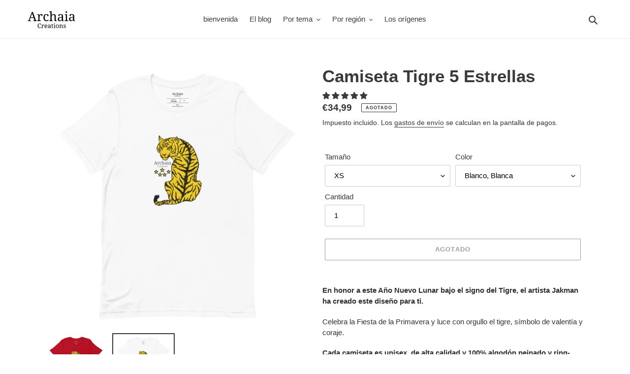

--- FILE ---
content_type: text/html; charset=utf-8
request_url: https://www.archaiacreations.com/es/products/t-shirt-le-tigre-des-5-etoiles
body_size: 42070
content:

<!doctype html>
<html class="no-js" lang="es">


<head>
<!-- Start of Booster Apps Seo-0.1-->
<title>Camiseta Tigre 5 Estrellas | Archaia Creations</title><meta name="description" content="En honor a este Año Nuevo Lunar bajo el signo del Tigre, el artista Jakman ha creado este diseño para ti. Celebra la Fiesta de la Primavera y luce con orgullo el tigre, símbolo de valentía y coraje.Cada camiseta es unisex, de alta calidad y ..." /><script type="application/ld+json">
  {
    "@context": "https://schema.org",
    "@type": "Organization",
    "name": "Archaia Creations",
    "url": "https://www.archaiacreations.com",
    "description": "Explora Archaia Creations, un blog dedicado a mitos, civilizaciones antiguas y personajes legendarios. Sumérgete en la historia, las leyendas y los misterios del pasado.","image": "https://www.archaiacreations.com/cdn/shop/t/3/assets/logo.png?v=407",
      "logo": "https://www.archaiacreations.com/cdn/shop/t/3/assets/logo.png?v=407","sameAs": ["https://facebook.com/archaiacreations", "https://instagram.com/archaia_creations", "https://linkedin.com/https://www.linkedin.com/company/archaia-creations", "https://pinterest.com/https://www.pinterest.fr/archaiacreations/"]
  }
</script>

<script type="application/ld+json">
  {
    "@context": "https://schema.org",
    "@type": "WebSite",
    "name": "Archaia Creations",
    "url": "https://www.archaiacreations.com",
    "potentialAction": {
      "@type": "SearchAction",
      "query-input": "required name=query",
      "target": "https://www.archaiacreations.com/search?q={query}"
    }
  }
</script><script type="application/ld+json">
  {
    "@context": "https://schema.org",
    "@type": "Product",
    "name": "Camiseta Tigre 5 Estrellas",
    "brand": {"@type": "Brand","name": "Archaia Creations"},
    "sku": "3316261_9526",
    "mpn": "",
    "description": "\n\nEn honor a este Año Nuevo Lunar bajo el signo del Tigre, el artista Jakman ha creado este diseño para ti.\n\n Celebra la Fiesta de la Primavera y luce con orgullo el tigre, símbolo de valentía y coraje.\n\nCada camiseta es unisex, de alta calidad y 100% algodón peinado y ring-spun. ¡Suave y flexible, es muy cómodo!\n\n¡También es un excelente regalo para ofrecer a sus seres queridos para desearles todo lo mejor para este nuevo año que comenzará el 1 de febrero de 2022!\n\n¡Date un capricho a ti y a tus seres queridos!\n\n新年快乐 (Xīn Nián Kuài Lè)!\n\n\n\n Guía de tallas: Te aconsejamos que elijas una talla superior a tu talla habitual si quieres tener un efecto \"oversize\".\n\n\n\nColección: Año Nuevo Lunar\n\nNombre del artículo: Camiseta de tigre de 5 estrellas\n\nColor: rojo, blanco.\n\nMaterial: 100% algodón peinado y ring-spun\n\nTallas disponibles: XS, S, M, L, XL\n\n\n\n🎨 Cada pedido se produce bajo demanda\n\n📬 Entrega en 10 días hábiles \n\n🔒 Pagos 100% seguros a través de Stripe",
    "url": "https://www.archaiacreations.com/es/products/t-shirt-le-tigre-des-5-etoiles","image": "https://www.archaiacreations.com/cdn/shop/products/unisex-staple-t-shirt-red-front-61e9e8a5b07b7_1000x.png?v=1642719403","itemCondition": "https://schema.org/NewCondition",
    "offers": [{
          "@type": "Offer","price": "34.99","priceCurrency": "EUR",
          "itemCondition": "https://schema.org/NewCondition",
          "url": "https://www.archaiacreations.com/es/products/t-shirt-le-tigre-des-5-etoiles?variant=41956102275223",
          "sku": "3316261_9526",
          "mpn": "",
          "availability" : "https://schema.org/OutOfStock",
          "priceValidUntil": "2026-02-20","gtin14": ""},{
          "@type": "Offer","price": "34.99","priceCurrency": "EUR",
          "itemCondition": "https://schema.org/NewCondition",
          "url": "https://www.archaiacreations.com/es/products/t-shirt-le-tigre-des-5-etoiles?variant=41671529791639",
          "sku": "1585500_4141",
          "mpn": "",
          "availability" : "https://schema.org/OutOfStock",
          "priceValidUntil": "2026-02-20","gtin14": ""},{
          "@type": "Offer","price": "34.99","priceCurrency": "EUR",
          "itemCondition": "https://schema.org/NewCondition",
          "url": "https://www.archaiacreations.com/es/products/t-shirt-le-tigre-des-5-etoiles?variant=41956102307991",
          "sku": "3316261_4011",
          "mpn": "",
          "availability" : "https://schema.org/OutOfStock",
          "priceValidUntil": "2026-02-20","gtin14": ""},{
          "@type": "Offer","price": "34.99","priceCurrency": "EUR",
          "itemCondition": "https://schema.org/NewCondition",
          "url": "https://www.archaiacreations.com/es/products/t-shirt-le-tigre-des-5-etoiles?variant=41671529824407",
          "sku": "1585500_4142",
          "mpn": "",
          "availability" : "https://schema.org/OutOfStock",
          "priceValidUntil": "2026-02-20","gtin14": ""},{
          "@type": "Offer","price": "34.99","priceCurrency": "EUR",
          "itemCondition": "https://schema.org/NewCondition",
          "url": "https://www.archaiacreations.com/es/products/t-shirt-le-tigre-des-5-etoiles?variant=41956102340759",
          "sku": "3316261_4012",
          "mpn": "",
          "availability" : "https://schema.org/OutOfStock",
          "priceValidUntil": "2026-02-20","gtin14": ""},{
          "@type": "Offer","price": "34.99","priceCurrency": "EUR",
          "itemCondition": "https://schema.org/NewCondition",
          "url": "https://www.archaiacreations.com/es/products/t-shirt-le-tigre-des-5-etoiles?variant=41671529857175",
          "sku": "1585500_4143",
          "mpn": "",
          "availability" : "https://schema.org/OutOfStock",
          "priceValidUntil": "2026-02-20","gtin14": ""},{
          "@type": "Offer","price": "34.99","priceCurrency": "EUR",
          "itemCondition": "https://schema.org/NewCondition",
          "url": "https://www.archaiacreations.com/es/products/t-shirt-le-tigre-des-5-etoiles?variant=41956102373527",
          "sku": "3316261_4013",
          "mpn": "",
          "availability" : "https://schema.org/OutOfStock",
          "priceValidUntil": "2026-02-20","gtin14": ""},{
          "@type": "Offer","price": "34.99","priceCurrency": "EUR",
          "itemCondition": "https://schema.org/NewCondition",
          "url": "https://www.archaiacreations.com/es/products/t-shirt-le-tigre-des-5-etoiles?variant=41671529889943",
          "sku": "1585500_4144",
          "mpn": "",
          "availability" : "https://schema.org/OutOfStock",
          "priceValidUntil": "2026-02-20","gtin14": ""},{
          "@type": "Offer","price": "34.99","priceCurrency": "EUR",
          "itemCondition": "https://schema.org/NewCondition",
          "url": "https://www.archaiacreations.com/es/products/t-shirt-le-tigre-des-5-etoiles?variant=41956102406295",
          "sku": "3316261_4014",
          "mpn": "",
          "availability" : "https://schema.org/OutOfStock",
          "priceValidUntil": "2026-02-20","gtin14": ""}]}
</script>
<!-- end of Booster Apps SEO -->

  
  <!-- Global site tag (gtag.js) - Google Analytics -->
<script async src="https://www.googletagmanager.com/gtag/js?id=G-GZ51GQ904T"></script>
<script>
  window.dataLayer = window.dataLayer || [];
  function gtag(){dataLayer.push(arguments);}
  gtag('js', new Date());

  gtag('config', 'G-GZ51GQ904T');
</script>
  <script async src="https://pagead2.googlesyndication.com/pagead/js/adsbygoogle.js?client=ca-pub-6939845938660607"
     crossorigin="anonymous"></script>
  
<!-- Stock Alerts is generated by Ordersify -->
<style type="text/css">
  
</style>
<style type="text/css">
    .osf_sr_content{background:#fff;border:2px solid #dc3545;border-radius:4px;padding:5px 10px}
</style>
<script type="text/javascript">
  window.ORDERSIFY_BIS = window.ORDERSIFY_BIS || {};
  window.ORDERSIFY_BIS.template = "product";
  window.ORDERSIFY_BIS.language = "es";
  window.ORDERSIFY_BIS.primary_language = "fr";
  window.ORDERSIFY_BIS.variant_inventory = [];
  window.ORDERSIFY_BIS.product_collections = [];
  
    window.ORDERSIFY_BIS.variant_inventory[41956102275223] = {
      inventory_management: "shopify",
      inventory_policy: "deny",
      inventory_quantity: 0
    };
  
    window.ORDERSIFY_BIS.variant_inventory[41671529791639] = {
      inventory_management: "shopify",
      inventory_policy: "deny",
      inventory_quantity: 0
    };
  
    window.ORDERSIFY_BIS.variant_inventory[41956102307991] = {
      inventory_management: "shopify",
      inventory_policy: "deny",
      inventory_quantity: 0
    };
  
    window.ORDERSIFY_BIS.variant_inventory[41671529824407] = {
      inventory_management: "shopify",
      inventory_policy: "deny",
      inventory_quantity: -1
    };
  
    window.ORDERSIFY_BIS.variant_inventory[41956102340759] = {
      inventory_management: "shopify",
      inventory_policy: "deny",
      inventory_quantity: 0
    };
  
    window.ORDERSIFY_BIS.variant_inventory[41671529857175] = {
      inventory_management: "shopify",
      inventory_policy: "deny",
      inventory_quantity: -1
    };
  
    window.ORDERSIFY_BIS.variant_inventory[41956102373527] = {
      inventory_management: "shopify",
      inventory_policy: "deny",
      inventory_quantity: 0
    };
  
    window.ORDERSIFY_BIS.variant_inventory[41671529889943] = {
      inventory_management: "shopify",
      inventory_policy: "deny",
      inventory_quantity: 0
    };
  
    window.ORDERSIFY_BIS.variant_inventory[41956102406295] = {
      inventory_management: "shopify",
      inventory_policy: "deny",
      inventory_quantity: 0
    };
  
  
    window.ORDERSIFY_BIS.product_collections.push({
      id: "281443270807",
    });
  
    window.ORDERSIFY_BIS.product_collections.push({
      id: "280578556055",
    });
  
    window.ORDERSIFY_BIS.product_collections.push({
      id: "280078483607",
    });
  
  window.ORDERSIFY_BIS.shop = "archaia-creations.myshopify.com";
  window.ORDERSIFY_BIS.variant_inventory = [];
  
    window.ORDERSIFY_BIS.variant_inventory[41956102275223] = {
      inventory_management: "shopify",
      inventory_policy: "deny",
      inventory_quantity: 0
    };
  
    window.ORDERSIFY_BIS.variant_inventory[41671529791639] = {
      inventory_management: "shopify",
      inventory_policy: "deny",
      inventory_quantity: 0
    };
  
    window.ORDERSIFY_BIS.variant_inventory[41956102307991] = {
      inventory_management: "shopify",
      inventory_policy: "deny",
      inventory_quantity: 0
    };
  
    window.ORDERSIFY_BIS.variant_inventory[41671529824407] = {
      inventory_management: "shopify",
      inventory_policy: "deny",
      inventory_quantity: -1
    };
  
    window.ORDERSIFY_BIS.variant_inventory[41956102340759] = {
      inventory_management: "shopify",
      inventory_policy: "deny",
      inventory_quantity: 0
    };
  
    window.ORDERSIFY_BIS.variant_inventory[41671529857175] = {
      inventory_management: "shopify",
      inventory_policy: "deny",
      inventory_quantity: -1
    };
  
    window.ORDERSIFY_BIS.variant_inventory[41956102373527] = {
      inventory_management: "shopify",
      inventory_policy: "deny",
      inventory_quantity: 0
    };
  
    window.ORDERSIFY_BIS.variant_inventory[41671529889943] = {
      inventory_management: "shopify",
      inventory_policy: "deny",
      inventory_quantity: 0
    };
  
    window.ORDERSIFY_BIS.variant_inventory[41956102406295] = {
      inventory_management: "shopify",
      inventory_policy: "deny",
      inventory_quantity: 0
    };
  
  
  window.ORDERSIFY_BIS.popupSetting = {
    "is_optin_enable": false,
    "is_preorder": false,
    "is_brand_mark": true,
    "font_family": "Work Sans",
    "is_multiple_language": true,
    "font_size": 14,
    "popup_border_radius": 4,
    "popup_heading_color": "#212b36",
    "popup_text_color": "#212b36",
    "is_message_enable": false,
    "is_sms_enable": false,
    "is_accepts_marketing_enable": false,
    "field_border_radius": 4,
    "popup_button_color": "#ffffff",
    "popup_button_bg_color": "#212b36",
    "is_float_button": true,
    "is_inline_form": false,
    "inline_form_selector": null,
    "inline_form_position": null,
    "float_button_position": "right",
    "float_button_top": 15,
    "float_button_color": "#ffffff",
    "float_button_bg_color": "#212b36",
    "is_inline_button": false,
    "inline_button_color": "#ffffff",
    "inline_button_bg_color": "#212b36",
    "is_push_notification_enable": false,
    "is_overlay_close": false,
    "ignore_collection_ids": "",
    "ignore_product_tags": "",
    "ignore_product_ids": "",
    "is_auto_translation": false,
    "selector": null,
    "selector_position": "right",
    "is_ga": true,
    "is_fp": true,
    "is_fb_checkbox": false,
    "fb_page_id": null,
    "is_pushowl": false
};
  window.ORDERSIFY_BIS.product = {"id":7400156168343,"title":"Camiseta Tigre 5 Estrellas","handle":"t-shirt-le-tigre-des-5-etoiles","description":"\u003cmeta charset=\"utf-8\"\u003e\n\n\u003cp\u003e\u003cb\u003eEn honor a este Año Nuevo Lunar bajo el signo del Tigre, el artista Jakman ha creado este diseño para ti.\u003c\/b\u003e\u003c\/p\u003e\n\n \u003cp\u003e\u003cspan style=\"font-weight: 400;\" data-mce-style=\"font-weight: 400;\"\u003eCelebra la Fiesta de la Primavera y luce con orgullo el tigre, símbolo de valentía y coraje.\u003c\/span\u003e\u003c\/p\u003e\n\n\u003cp\u003e\u003cb\u003eCada camiseta es unisex, de alta calidad y 100% algodón peinado y ring-spun. ¡Suave y flexible, es muy cómodo!\u003c\/b\u003e\u003c\/p\u003e\n\n\u003cp\u003e\u003cspan\u003e¡También es un excelente regalo para ofrecer a sus seres queridos para desearles todo lo mejor para este nuevo año que comenzará el 1 de febrero de 2022!\u003cbr\u003e\u003c\/span\u003e\u003c\/p\u003e\n\n\u003cp\u003e\u003cspan\u003e\u003c\/span\u003e\u003cstrong\u003e¡Date un capricho a ti y a tus seres queridos!\u003c\/strong\u003e\u003c\/p\u003e\n\n\u003cp\u003e\u003cstrong\u003e新年快乐 (Xīn Nián Kuài Lè)!\u003c\/strong\u003e\u003c\/p\u003e\n\n\u003cp\u003e\u003cstrong\u003e\u003c\/strong\u003e\u003c\/p\u003e\n\n \u003cp\u003e\u003cstrong class=\"size-guide-title\"\u003eGuía de tallas:\u003c\/strong\u003e \u003cem\u003eTe aconsejamos que elijas una talla superior a tu talla habitual si quieres tener un efecto \"oversize\".\u003c\/em\u003e\u003c\/p\u003e\n\n\u003cp\u003e\u003cimg src=\"https:\/\/cdn.shopify.com\/s\/files\/1\/0582\/2326\/3895\/files\/Capture_d_ecran_2022-03-01_a_23.31.16_480x480.png?v=1646173887\" alt=\"\" data-mce-fragment=\"1\" data-mce-src=\"https:\/\/cdn.shopify.com\/s\/files\/1\/0582\/2326\/3895\/files\/Capture_d_ecran_2022-03-01_a_23.31.16_480x480.png?v=1646173887\"\u003e\u003c\/p\u003e\n\n\u003cp\u003e\u003cspan\u003eColección: Año Nuevo Lunar\u003c\/span\u003e\u003c\/p\u003e\n\n\u003cp\u003e\u003cspan\u003eNombre del artículo: Camiseta de tigre de 5 estrellas\u003c\/span\u003e\u003c\/p\u003e\n\n\u003cp\u003e\u003cspan\u003eColor: rojo, blanco.\u003c\/span\u003e\u003c\/p\u003e\n\n\u003cp\u003e\u003cspan\u003eMaterial: 100% algodón peinado y ring-spun\u003c\/span\u003e\u003c\/p\u003e\n\n\u003cp\u003e\u003cspan\u003eTallas disponibles: XS, S, M, L, XL\u003c\/span\u003e\u003c\/p\u003e\n\n\u003cp\u003e\u003c\/p\u003e\n\n\u003cp\u003e\u003cspan style=\"font-weight: 400;\" data-mce-style=\"font-weight: 400;\"\u003e🎨 Cada pedido se produce bajo demanda\u003c\/span\u003e\u003c\/p\u003e\n\n\u003cp\u003e\u003cmeta charset=\"utf-8\"\u003e\u003cspan style=\"font-weight: 400;\" data-mce-style=\"font-weight: 400;\"\u003e📬 Entrega en 10 días hábiles\u003c\/span\u003e \u003c\/p\u003e\n\n\u003cp\u003e\u003cspan style=\"font-weight: 400;\" data-mce-style=\"font-weight: 400;\"\u003e🔒 Pagos 100% seguros a través de Stripe\u003c\/span\u003e\u003c\/p\u003e","published_at":"2022-01-21T00:07:35+01:00","created_at":"2022-01-20T23:56:41+01:00","vendor":"Archaia Creations","type":"Camiseta","tags":[],"price":3499,"price_min":3499,"price_max":3499,"available":false,"price_varies":false,"compare_at_price":null,"compare_at_price_min":0,"compare_at_price_max":0,"compare_at_price_varies":false,"variants":[{"id":41956102275223,"title":"XS \/ Blanco, Blanca","option1":"XS","option2":"Blanco, Blanca","option3":null,"sku":"3316261_9526","requires_shipping":true,"taxable":true,"featured_image":{"id":35084244942999,"product_id":7400156168343,"position":2,"created_at":"2022-04-11T11:31:07+02:00","updated_at":"2022-04-11T11:31:08+02:00","alt":"T-shirt Le Tigre des 5 Étoiles - Archaia Creations","width":1000,"height":1000,"src":"\/\/www.archaiacreations.com\/cdn\/shop\/products\/unisex-staple-t-shirt-white-front-61e9e91bbce83_1024x1024_2x_90fe963a-9764-4020-84cc-b329270eb7e3.png?v=1649669468","variant_ids":[41956102275223,41956102307991,41956102340759,41956102373527,41956102406295]},"available":false,"name":"Camiseta Tigre 5 Estrellas - XS \/ Blanco, Blanca","public_title":"XS \/ Blanco, Blanca","options":["XS","Blanco, Blanca"],"price":3499,"weight":130,"compare_at_price":null,"inventory_management":"shopify","barcode":"","featured_media":{"alt":"T-shirt Le Tigre des 5 Étoiles - Archaia Creations","id":27494556827799,"position":2,"preview_image":{"aspect_ratio":1.0,"height":1000,"width":1000,"src":"\/\/www.archaiacreations.com\/cdn\/shop\/products\/unisex-staple-t-shirt-white-front-61e9e91bbce83_1024x1024_2x_90fe963a-9764-4020-84cc-b329270eb7e3.png?v=1649669468"}},"requires_selling_plan":false,"selling_plan_allocations":[]},{"id":41671529791639,"title":"S \/ Rojo","option1":"S","option2":"Rojo","option3":null,"sku":"1585500_4141","requires_shipping":true,"taxable":true,"featured_image":{"id":34090605281431,"product_id":7400156168343,"position":1,"created_at":"2022-01-20T23:56:43+01:00","updated_at":"2022-01-20T23:56:43+01:00","alt":"T-shirt Le Tigre des 5 Étoiles - Archaia Creations","width":1000,"height":1000,"src":"\/\/www.archaiacreations.com\/cdn\/shop\/products\/unisex-staple-t-shirt-red-front-61e9e8a5b07b7.png?v=1642719403","variant_ids":[41671529791639,41671529824407,41671529857175,41671529889943]},"available":false,"name":"Camiseta Tigre 5 Estrellas - S \/ Rojo","public_title":"S \/ Rojo","options":["S","Rojo"],"price":3499,"weight":130,"compare_at_price":null,"inventory_management":"shopify","barcode":"","featured_media":{"alt":"T-shirt Le Tigre des 5 Étoiles - Archaia Creations","id":26477327810711,"position":1,"preview_image":{"aspect_ratio":1.0,"height":1000,"width":1000,"src":"\/\/www.archaiacreations.com\/cdn\/shop\/products\/unisex-staple-t-shirt-red-front-61e9e8a5b07b7.png?v=1642719403"}},"requires_selling_plan":false,"selling_plan_allocations":[]},{"id":41956102307991,"title":"S \/ Blanco, Blanca","option1":"S","option2":"Blanco, Blanca","option3":null,"sku":"3316261_4011","requires_shipping":true,"taxable":true,"featured_image":{"id":35084244942999,"product_id":7400156168343,"position":2,"created_at":"2022-04-11T11:31:07+02:00","updated_at":"2022-04-11T11:31:08+02:00","alt":"T-shirt Le Tigre des 5 Étoiles - Archaia Creations","width":1000,"height":1000,"src":"\/\/www.archaiacreations.com\/cdn\/shop\/products\/unisex-staple-t-shirt-white-front-61e9e91bbce83_1024x1024_2x_90fe963a-9764-4020-84cc-b329270eb7e3.png?v=1649669468","variant_ids":[41956102275223,41956102307991,41956102340759,41956102373527,41956102406295]},"available":false,"name":"Camiseta Tigre 5 Estrellas - S \/ Blanco, Blanca","public_title":"S \/ Blanco, Blanca","options":["S","Blanco, Blanca"],"price":3499,"weight":130,"compare_at_price":null,"inventory_management":"shopify","barcode":"","featured_media":{"alt":"T-shirt Le Tigre des 5 Étoiles - Archaia Creations","id":27494556827799,"position":2,"preview_image":{"aspect_ratio":1.0,"height":1000,"width":1000,"src":"\/\/www.archaiacreations.com\/cdn\/shop\/products\/unisex-staple-t-shirt-white-front-61e9e91bbce83_1024x1024_2x_90fe963a-9764-4020-84cc-b329270eb7e3.png?v=1649669468"}},"requires_selling_plan":false,"selling_plan_allocations":[]},{"id":41671529824407,"title":"M \/ Rojo","option1":"M","option2":"Rojo","option3":null,"sku":"1585500_4142","requires_shipping":true,"taxable":true,"featured_image":{"id":34090605281431,"product_id":7400156168343,"position":1,"created_at":"2022-01-20T23:56:43+01:00","updated_at":"2022-01-20T23:56:43+01:00","alt":"T-shirt Le Tigre des 5 Étoiles - Archaia Creations","width":1000,"height":1000,"src":"\/\/www.archaiacreations.com\/cdn\/shop\/products\/unisex-staple-t-shirt-red-front-61e9e8a5b07b7.png?v=1642719403","variant_ids":[41671529791639,41671529824407,41671529857175,41671529889943]},"available":false,"name":"Camiseta Tigre 5 Estrellas - M \/ Rojo","public_title":"M \/ Rojo","options":["M","Rojo"],"price":3499,"weight":142,"compare_at_price":null,"inventory_management":"shopify","barcode":"","featured_media":{"alt":"T-shirt Le Tigre des 5 Étoiles - Archaia Creations","id":26477327810711,"position":1,"preview_image":{"aspect_ratio":1.0,"height":1000,"width":1000,"src":"\/\/www.archaiacreations.com\/cdn\/shop\/products\/unisex-staple-t-shirt-red-front-61e9e8a5b07b7.png?v=1642719403"}},"requires_selling_plan":false,"selling_plan_allocations":[]},{"id":41956102340759,"title":"M \/ Blanco, Blanca","option1":"M","option2":"Blanco, Blanca","option3":null,"sku":"3316261_4012","requires_shipping":true,"taxable":true,"featured_image":{"id":35084244942999,"product_id":7400156168343,"position":2,"created_at":"2022-04-11T11:31:07+02:00","updated_at":"2022-04-11T11:31:08+02:00","alt":"T-shirt Le Tigre des 5 Étoiles - Archaia Creations","width":1000,"height":1000,"src":"\/\/www.archaiacreations.com\/cdn\/shop\/products\/unisex-staple-t-shirt-white-front-61e9e91bbce83_1024x1024_2x_90fe963a-9764-4020-84cc-b329270eb7e3.png?v=1649669468","variant_ids":[41956102275223,41956102307991,41956102340759,41956102373527,41956102406295]},"available":false,"name":"Camiseta Tigre 5 Estrellas - M \/ Blanco, Blanca","public_title":"M \/ Blanco, Blanca","options":["M","Blanco, Blanca"],"price":3499,"weight":130,"compare_at_price":null,"inventory_management":"shopify","barcode":"","featured_media":{"alt":"T-shirt Le Tigre des 5 Étoiles - Archaia Creations","id":27494556827799,"position":2,"preview_image":{"aspect_ratio":1.0,"height":1000,"width":1000,"src":"\/\/www.archaiacreations.com\/cdn\/shop\/products\/unisex-staple-t-shirt-white-front-61e9e91bbce83_1024x1024_2x_90fe963a-9764-4020-84cc-b329270eb7e3.png?v=1649669468"}},"requires_selling_plan":false,"selling_plan_allocations":[]},{"id":41671529857175,"title":"L \/ Rojo","option1":"L","option2":"Rojo","option3":null,"sku":"1585500_4143","requires_shipping":true,"taxable":true,"featured_image":{"id":34090605281431,"product_id":7400156168343,"position":1,"created_at":"2022-01-20T23:56:43+01:00","updated_at":"2022-01-20T23:56:43+01:00","alt":"T-shirt Le Tigre des 5 Étoiles - Archaia Creations","width":1000,"height":1000,"src":"\/\/www.archaiacreations.com\/cdn\/shop\/products\/unisex-staple-t-shirt-red-front-61e9e8a5b07b7.png?v=1642719403","variant_ids":[41671529791639,41671529824407,41671529857175,41671529889943]},"available":false,"name":"Camiseta Tigre 5 Estrellas - L \/ Rojo","public_title":"L \/ Rojo","options":["L","Rojo"],"price":3499,"weight":164,"compare_at_price":null,"inventory_management":"shopify","barcode":"","featured_media":{"alt":"T-shirt Le Tigre des 5 Étoiles - Archaia Creations","id":26477327810711,"position":1,"preview_image":{"aspect_ratio":1.0,"height":1000,"width":1000,"src":"\/\/www.archaiacreations.com\/cdn\/shop\/products\/unisex-staple-t-shirt-red-front-61e9e8a5b07b7.png?v=1642719403"}},"requires_selling_plan":false,"selling_plan_allocations":[]},{"id":41956102373527,"title":"L \/ Blanco, Blanca","option1":"L","option2":"Blanco, Blanca","option3":null,"sku":"3316261_4013","requires_shipping":true,"taxable":true,"featured_image":{"id":35084244942999,"product_id":7400156168343,"position":2,"created_at":"2022-04-11T11:31:07+02:00","updated_at":"2022-04-11T11:31:08+02:00","alt":"T-shirt Le Tigre des 5 Étoiles - Archaia Creations","width":1000,"height":1000,"src":"\/\/www.archaiacreations.com\/cdn\/shop\/products\/unisex-staple-t-shirt-white-front-61e9e91bbce83_1024x1024_2x_90fe963a-9764-4020-84cc-b329270eb7e3.png?v=1649669468","variant_ids":[41956102275223,41956102307991,41956102340759,41956102373527,41956102406295]},"available":false,"name":"Camiseta Tigre 5 Estrellas - L \/ Blanco, Blanca","public_title":"L \/ Blanco, Blanca","options":["L","Blanco, Blanca"],"price":3499,"weight":130,"compare_at_price":null,"inventory_management":"shopify","barcode":"","featured_media":{"alt":"T-shirt Le Tigre des 5 Étoiles - Archaia Creations","id":27494556827799,"position":2,"preview_image":{"aspect_ratio":1.0,"height":1000,"width":1000,"src":"\/\/www.archaiacreations.com\/cdn\/shop\/products\/unisex-staple-t-shirt-white-front-61e9e91bbce83_1024x1024_2x_90fe963a-9764-4020-84cc-b329270eb7e3.png?v=1649669468"}},"requires_selling_plan":false,"selling_plan_allocations":[]},{"id":41671529889943,"title":"SG \/ Rojo","option1":"SG","option2":"Rojo","option3":null,"sku":"1585500_4144","requires_shipping":true,"taxable":true,"featured_image":{"id":34090605281431,"product_id":7400156168343,"position":1,"created_at":"2022-01-20T23:56:43+01:00","updated_at":"2022-01-20T23:56:43+01:00","alt":"T-shirt Le Tigre des 5 Étoiles - Archaia Creations","width":1000,"height":1000,"src":"\/\/www.archaiacreations.com\/cdn\/shop\/products\/unisex-staple-t-shirt-red-front-61e9e8a5b07b7.png?v=1642719403","variant_ids":[41671529791639,41671529824407,41671529857175,41671529889943]},"available":false,"name":"Camiseta Tigre 5 Estrellas - SG \/ Rojo","public_title":"SG \/ Rojo","options":["SG","Rojo"],"price":3499,"weight":170,"compare_at_price":null,"inventory_management":"shopify","barcode":"","featured_media":{"alt":"T-shirt Le Tigre des 5 Étoiles - Archaia Creations","id":26477327810711,"position":1,"preview_image":{"aspect_ratio":1.0,"height":1000,"width":1000,"src":"\/\/www.archaiacreations.com\/cdn\/shop\/products\/unisex-staple-t-shirt-red-front-61e9e8a5b07b7.png?v=1642719403"}},"requires_selling_plan":false,"selling_plan_allocations":[]},{"id":41956102406295,"title":"SG \/ Blanco, Blanca","option1":"SG","option2":"Blanco, Blanca","option3":null,"sku":"3316261_4014","requires_shipping":true,"taxable":true,"featured_image":{"id":35084244942999,"product_id":7400156168343,"position":2,"created_at":"2022-04-11T11:31:07+02:00","updated_at":"2022-04-11T11:31:08+02:00","alt":"T-shirt Le Tigre des 5 Étoiles - Archaia Creations","width":1000,"height":1000,"src":"\/\/www.archaiacreations.com\/cdn\/shop\/products\/unisex-staple-t-shirt-white-front-61e9e91bbce83_1024x1024_2x_90fe963a-9764-4020-84cc-b329270eb7e3.png?v=1649669468","variant_ids":[41956102275223,41956102307991,41956102340759,41956102373527,41956102406295]},"available":false,"name":"Camiseta Tigre 5 Estrellas - SG \/ Blanco, Blanca","public_title":"SG \/ Blanco, Blanca","options":["SG","Blanco, Blanca"],"price":3499,"weight":130,"compare_at_price":null,"inventory_management":"shopify","barcode":"","featured_media":{"alt":"T-shirt Le Tigre des 5 Étoiles - Archaia Creations","id":27494556827799,"position":2,"preview_image":{"aspect_ratio":1.0,"height":1000,"width":1000,"src":"\/\/www.archaiacreations.com\/cdn\/shop\/products\/unisex-staple-t-shirt-white-front-61e9e91bbce83_1024x1024_2x_90fe963a-9764-4020-84cc-b329270eb7e3.png?v=1649669468"}},"requires_selling_plan":false,"selling_plan_allocations":[]}],"images":["\/\/www.archaiacreations.com\/cdn\/shop\/products\/unisex-staple-t-shirt-red-front-61e9e8a5b07b7.png?v=1642719403","\/\/www.archaiacreations.com\/cdn\/shop\/products\/unisex-staple-t-shirt-white-front-61e9e91bbce83_1024x1024_2x_90fe963a-9764-4020-84cc-b329270eb7e3.png?v=1649669468"],"featured_image":"\/\/www.archaiacreations.com\/cdn\/shop\/products\/unisex-staple-t-shirt-red-front-61e9e8a5b07b7.png?v=1642719403","options":["Tamaño","Color"],"media":[{"alt":"T-shirt Le Tigre des 5 Étoiles - Archaia Creations","id":26477327810711,"position":1,"preview_image":{"aspect_ratio":1.0,"height":1000,"width":1000,"src":"\/\/www.archaiacreations.com\/cdn\/shop\/products\/unisex-staple-t-shirt-red-front-61e9e8a5b07b7.png?v=1642719403"},"aspect_ratio":1.0,"height":1000,"media_type":"image","src":"\/\/www.archaiacreations.com\/cdn\/shop\/products\/unisex-staple-t-shirt-red-front-61e9e8a5b07b7.png?v=1642719403","width":1000},{"alt":"T-shirt Le Tigre des 5 Étoiles - Archaia Creations","id":27494556827799,"position":2,"preview_image":{"aspect_ratio":1.0,"height":1000,"width":1000,"src":"\/\/www.archaiacreations.com\/cdn\/shop\/products\/unisex-staple-t-shirt-white-front-61e9e91bbce83_1024x1024_2x_90fe963a-9764-4020-84cc-b329270eb7e3.png?v=1649669468"},"aspect_ratio":1.0,"height":1000,"media_type":"image","src":"\/\/www.archaiacreations.com\/cdn\/shop\/products\/unisex-staple-t-shirt-white-front-61e9e91bbce83_1024x1024_2x_90fe963a-9764-4020-84cc-b329270eb7e3.png?v=1649669468","width":1000}],"requires_selling_plan":false,"selling_plan_groups":[],"content":"\u003cmeta charset=\"utf-8\"\u003e\n\n\u003cp\u003e\u003cb\u003eEn honor a este Año Nuevo Lunar bajo el signo del Tigre, el artista Jakman ha creado este diseño para ti.\u003c\/b\u003e\u003c\/p\u003e\n\n \u003cp\u003e\u003cspan style=\"font-weight: 400;\" data-mce-style=\"font-weight: 400;\"\u003eCelebra la Fiesta de la Primavera y luce con orgullo el tigre, símbolo de valentía y coraje.\u003c\/span\u003e\u003c\/p\u003e\n\n\u003cp\u003e\u003cb\u003eCada camiseta es unisex, de alta calidad y 100% algodón peinado y ring-spun. ¡Suave y flexible, es muy cómodo!\u003c\/b\u003e\u003c\/p\u003e\n\n\u003cp\u003e\u003cspan\u003e¡También es un excelente regalo para ofrecer a sus seres queridos para desearles todo lo mejor para este nuevo año que comenzará el 1 de febrero de 2022!\u003cbr\u003e\u003c\/span\u003e\u003c\/p\u003e\n\n\u003cp\u003e\u003cspan\u003e\u003c\/span\u003e\u003cstrong\u003e¡Date un capricho a ti y a tus seres queridos!\u003c\/strong\u003e\u003c\/p\u003e\n\n\u003cp\u003e\u003cstrong\u003e新年快乐 (Xīn Nián Kuài Lè)!\u003c\/strong\u003e\u003c\/p\u003e\n\n\u003cp\u003e\u003cstrong\u003e\u003c\/strong\u003e\u003c\/p\u003e\n\n \u003cp\u003e\u003cstrong class=\"size-guide-title\"\u003eGuía de tallas:\u003c\/strong\u003e \u003cem\u003eTe aconsejamos que elijas una talla superior a tu talla habitual si quieres tener un efecto \"oversize\".\u003c\/em\u003e\u003c\/p\u003e\n\n\u003cp\u003e\u003cimg src=\"https:\/\/cdn.shopify.com\/s\/files\/1\/0582\/2326\/3895\/files\/Capture_d_ecran_2022-03-01_a_23.31.16_480x480.png?v=1646173887\" alt=\"\" data-mce-fragment=\"1\" data-mce-src=\"https:\/\/cdn.shopify.com\/s\/files\/1\/0582\/2326\/3895\/files\/Capture_d_ecran_2022-03-01_a_23.31.16_480x480.png?v=1646173887\"\u003e\u003c\/p\u003e\n\n\u003cp\u003e\u003cspan\u003eColección: Año Nuevo Lunar\u003c\/span\u003e\u003c\/p\u003e\n\n\u003cp\u003e\u003cspan\u003eNombre del artículo: Camiseta de tigre de 5 estrellas\u003c\/span\u003e\u003c\/p\u003e\n\n\u003cp\u003e\u003cspan\u003eColor: rojo, blanco.\u003c\/span\u003e\u003c\/p\u003e\n\n\u003cp\u003e\u003cspan\u003eMaterial: 100% algodón peinado y ring-spun\u003c\/span\u003e\u003c\/p\u003e\n\n\u003cp\u003e\u003cspan\u003eTallas disponibles: XS, S, M, L, XL\u003c\/span\u003e\u003c\/p\u003e\n\n\u003cp\u003e\u003c\/p\u003e\n\n\u003cp\u003e\u003cspan style=\"font-weight: 400;\" data-mce-style=\"font-weight: 400;\"\u003e🎨 Cada pedido se produce bajo demanda\u003c\/span\u003e\u003c\/p\u003e\n\n\u003cp\u003e\u003cmeta charset=\"utf-8\"\u003e\u003cspan style=\"font-weight: 400;\" data-mce-style=\"font-weight: 400;\"\u003e📬 Entrega en 10 días hábiles\u003c\/span\u003e \u003c\/p\u003e\n\n\u003cp\u003e\u003cspan style=\"font-weight: 400;\" data-mce-style=\"font-weight: 400;\"\u003e🔒 Pagos 100% seguros a través de Stripe\u003c\/span\u003e\u003c\/p\u003e"};
  window.ORDERSIFY_BIS.currentVariant = {"id":41956102275223,"title":"XS \/ Blanco, Blanca","option1":"XS","option2":"Blanco, Blanca","option3":null,"sku":"3316261_9526","requires_shipping":true,"taxable":true,"featured_image":{"id":35084244942999,"product_id":7400156168343,"position":2,"created_at":"2022-04-11T11:31:07+02:00","updated_at":"2022-04-11T11:31:08+02:00","alt":"T-shirt Le Tigre des 5 Étoiles - Archaia Creations","width":1000,"height":1000,"src":"\/\/www.archaiacreations.com\/cdn\/shop\/products\/unisex-staple-t-shirt-white-front-61e9e91bbce83_1024x1024_2x_90fe963a-9764-4020-84cc-b329270eb7e3.png?v=1649669468","variant_ids":[41956102275223,41956102307991,41956102340759,41956102373527,41956102406295]},"available":false,"name":"Camiseta Tigre 5 Estrellas - XS \/ Blanco, Blanca","public_title":"XS \/ Blanco, Blanca","options":["XS","Blanco, Blanca"],"price":3499,"weight":130,"compare_at_price":null,"inventory_management":"shopify","barcode":"","featured_media":{"alt":"T-shirt Le Tigre des 5 Étoiles - Archaia Creations","id":27494556827799,"position":2,"preview_image":{"aspect_ratio":1.0,"height":1000,"width":1000,"src":"\/\/www.archaiacreations.com\/cdn\/shop\/products\/unisex-staple-t-shirt-white-front-61e9e91bbce83_1024x1024_2x_90fe963a-9764-4020-84cc-b329270eb7e3.png?v=1649669468"}},"requires_selling_plan":false,"selling_plan_allocations":[]};
  window.ORDERSIFY_BIS.stockRemainingSetting = {
    "status": false,
    "selector": "#osf_stock_remaining",
    "selector_position": "inside",
    "font_family": "Lato",
    "font_size": 13,
    "content": "Stock bient\u00f4t \u00e9coul\u00e9 ! Il ne reste que {{ quantit\u00e9 }} articles disponible !",
    "display_quantity": 10,
    "is_multiple_language": true,
    "ignore_collection_ids": "",
    "ignore_product_tags": "",
    "ignore_product_ids": ""
};
  
    window.ORDERSIFY_BIS.translations = {
    "en": {
        "subject": "Your product just came back in stock",
        "buy_button": "Buy it now",
        "popup_note": "We respect your privacy and don't share your email with anybody.",
        "visit_store": "Visit our store",
        "please_agree": "Please confirm our terms",
        "success_text": "You subscribed notification successfully",
        "email_content": "Hi there,\nWe wanted to let you know that your product just came back in stock. Because you asked, we made sure that you're the first to know, but we can't guarantee your item will stay available for long. Hit the link below to get your gear before its gone!",
        "invalid_email": "Your email is invalid",
        "optin_message": "I agree with Terms of Service and Privacy Policy",
        "popup_heading": "Notify me when available",
        "required_email": "Your email is required",
        "invalid_message": "Your message must be less then 255 characters",
        "unsubscribe_link": "Unsubscribe",
        "float_button_text": "Notify when available",
        "low_stock_content": "Low stock! Only {{ quantity }} items left!",
        "popup_button_text": "Notify me",
        "popup_description": "We will send you a notification as soon as this product is available again.",
        "inline_button_text": "Notify when available",
        "unsubscribe_message": "Don't want to receive cart reminders from us?",
        "field_email_placeholder": "eg. username@example.com",
        "field_message_placeholder": "Tell something about your requirements to shop",
        "push_notification_message": "Receive push notifications"
    },
    "fr": {
        "subject": "Votre produit vient de rentrer en stock",
        "buy_button": "Achetez-le maintenant",
        "popup_note": "Nous respectons votre vie priv\u00e9e et ne partageons votre email avec personne.",
        "visit_store": "Visitez notre boutique",
        "please_agree": "Veuillez confirmer nos conditions",
        "success_text": "Vous vous \u00eates abonn\u00e9 \u00e0 la notification avec succ\u00e8s",
        "email_content": "Bonjour, \n Nous voulions vous informer que votre produit vient de revenir en stock. Comme vous l'avez demand\u00e9, nous nous sommes assur\u00e9s que vous \u00eates le premier inform\u00e9, mais nous ne pouvons pas garantir que votre article vous dira disponible pendant longtemps. Cliquez sur le lien ci-dessous pour r\u00e9cup\u00e9rer votre \u00e9quipement avant qu'il ne disparaisse!",
        "invalid_email": "Votre email n'est pas valide",
        "optin_message": "J'accepte les conditions d'utilisation et la politique de confidentialit\u00e9",
        "popup_heading": "M'avertir lorsque disponible",
        "required_email": "Votre e-mail est obligatoire",
        "invalid_message": "Votre message doit comporter moins de 255 caract\u00e8res",
        "unsubscribe_link": "Se d\u00e9sabonner",
        "float_button_text": "Notifier quand disponible",
        "low_stock_content": "Faible stock! Il ne reste que {{ quantity }} articles!",
        "popup_button_text": "Me pr\u00e9venir",
        "popup_description": "Nous vous enverrons une notification d\u00e8s que ce produit sera \u00e0 nouveau disponible.",
        "inline_button_text": "Notifier lorsque disponible",
        "unsubscribe_message": "Vous ne souhaitez pas recevoir de rappels de panier de notre part?",
        "field_email_placeholder": "par exemple. nom_utilisateur@exemple.com",
        "field_message_placeholder": "Parlez de vos besoins d'achat",
        "push_notification_message": "Recevoir des notifications push"
    }
};
  
</script>

<!-- End of Stock Alerts is generated by Ordersify -->
  <meta charset="utf-8">
  <meta http-equiv="X-UA-Compatible" content="IE=edge,chrome=1">
  <meta name="viewport" content="width=device-width,initial-scale=1">
  <meta name="theme-color" content="#3a3a3a">

  <link rel="preconnect" href="https://cdn.shopify.com" crossorigin>
  <link rel="preconnect" href="https://fonts.shopifycdn.com" crossorigin>
  <link rel="preconnect" href="https://monorail-edge.shopifysvc.com"><link rel="preload" href="//www.archaiacreations.com/cdn/shop/t/3/assets/theme.css?v=99192503985631808301755439120" as="style">
  <link rel="preload" as="font" href="" type="font/woff2" crossorigin>
  <link rel="preload" as="font" href="" type="font/woff2" crossorigin>
  <link rel="preload" as="font" href="" type="font/woff2" crossorigin>
  <link rel="preload" href="//www.archaiacreations.com/cdn/shop/t/3/assets/theme.js?v=16203573537316399521629963563" as="script">
  <link rel="preload" href="//www.archaiacreations.com/cdn/shop/t/3/assets/lazysizes.js?v=63098554868324070131629963561" as="script"><link rel="canonical" href="https://www.archaiacreations.com/es/products/t-shirt-le-tigre-des-5-etoiles"><link rel="shortcut icon" href="//www.archaiacreations.com/cdn/shop/files/Sans_titre_24c47e44-3103-46da-81f5-26940ea6232f_32x32.png?v=1638886110" type="image/png">
<!-- /snippets/social-meta-tags.liquid -->


<meta property="og:site_name" content="Archaia Creations">
<meta property="og:url" content="https://www.archaiacreations.com/es/products/t-shirt-le-tigre-des-5-etoiles">
<meta property="og:title" content="Camiseta Tigre 5 Estrellas">
<meta property="og:type" content="product">
<meta property="og:description" content="En honor a este Año Nuevo Lunar bajo el signo del Tigre, el artista Jakman ha creado este diseño para ti. Celebra la Fiesta de la Primavera y luce con orgullo el tigre, símbolo de valentía y coraje. Cada camiseta es unisex, de alta calidad y 100% algodón peinado y ring-spun. ¡Suave y flexible, es muy cómodo! ¡También e"><meta property="og:image" content="http://www.archaiacreations.com/cdn/shop/products/unisex-staple-t-shirt-red-front-61e9e8a5b07b7.png?v=1642719403">
  <meta property="og:image:secure_url" content="https://www.archaiacreations.com/cdn/shop/products/unisex-staple-t-shirt-red-front-61e9e8a5b07b7.png?v=1642719403">
  <meta property="og:image:width" content="1000">
  <meta property="og:image:height" content="1000">
  <meta property="og:price:amount" content="34,99">
  <meta property="og:price:currency" content="EUR">



<meta name="twitter:card" content="summary_large_image">
<meta name="twitter:title" content="Camiseta Tigre 5 Estrellas">
<meta name="twitter:description" content="En honor a este Año Nuevo Lunar bajo el signo del Tigre, el artista Jakman ha creado este diseño para ti. Celebra la Fiesta de la Primavera y luce con orgullo el tigre, símbolo de valentía y coraje. Cada camiseta es unisex, de alta calidad y 100% algodón peinado y ring-spun. ¡Suave y flexible, es muy cómodo! ¡También e">

  
<style data-shopify>
:root {
    --color-text: #3a3a3a;
    --color-text-rgb: 58, 58, 58;
    --color-body-text: #333232;
    --color-sale-text: #EA0606;
    --color-small-button-text-border: #3a3a3a;
    --color-text-field: #ffffff;
    --color-text-field-text: #000000;
    --color-text-field-text-rgb: 0, 0, 0;

    --color-btn-primary: #3a3a3a;
    --color-btn-primary-darker: #212121;
    --color-btn-primary-text: #ffffff;

    --color-blankstate: rgba(51, 50, 50, 0.35);
    --color-blankstate-border: rgba(51, 50, 50, 0.2);
    --color-blankstate-background: rgba(51, 50, 50, 0.1);

    --color-text-focus:#606060;
    --color-overlay-text-focus:#e6e6e6;
    --color-btn-primary-focus:#606060;
    --color-btn-social-focus:#d2d2d2;
    --color-small-button-text-border-focus:#606060;
    --predictive-search-focus:#f2f2f2;

    --color-body: #ffffff;
    --color-bg: #ffffff;
    --color-bg-rgb: 255, 255, 255;
    --color-bg-alt: rgba(51, 50, 50, 0.05);
    --color-bg-currency-selector: rgba(51, 50, 50, 0.2);

    --color-overlay-title-text: #ffffff;
    --color-image-overlay: #685858;
    --color-image-overlay-rgb: 104, 88, 88;--opacity-image-overlay: 0.4;--hover-overlay-opacity: 0.8;

    --color-border: #ebebeb;
    --color-border-form: #cccccc;
    --color-border-form-darker: #b3b3b3;

    --svg-select-icon: url(//www.archaiacreations.com/cdn/shop/t/3/assets/ico-select.svg?v=29003672709104678581629963577);
    --slick-img-url: url(//www.archaiacreations.com/cdn/shop/t/3/assets/ajax-loader.gif?v=41356863302472015721629963559);

    --font-weight-body--bold: 700;
    --font-weight-body--bolder: 700;

    --font-stack-header: Helvetica, Arial, sans-serif;
    --font-style-header: normal;
    --font-weight-header: 700;

    --font-stack-body: Helvetica, Arial, sans-serif;
    --font-style-body: normal;
    --font-weight-body: 400;

    --font-size-header: 26;

    --font-size-base: 15;

    --font-h1-desktop: 35;
    --font-h1-mobile: 32;
    --font-h2-desktop: 20;
    --font-h2-mobile: 18;
    --font-h3-mobile: 20;
    --font-h4-desktop: 17;
    --font-h4-mobile: 15;
    --font-h5-desktop: 15;
    --font-h5-mobile: 13;
    --font-h6-desktop: 14;
    --font-h6-mobile: 12;

    --font-mega-title-large-desktop: 65;

    --font-rich-text-large: 17;
    --font-rich-text-small: 13;

    
--color-video-bg: #f2f2f2;

    
    --global-color-image-loader-primary: rgba(58, 58, 58, 0.06);
    --global-color-image-loader-secondary: rgba(58, 58, 58, 0.12);
  }
</style>


  <style>*,::after,::before{box-sizing:border-box}body{margin:0}body,html{background-color:var(--color-body)}body,button{font-size:calc(var(--font-size-base) * 1px);font-family:var(--font-stack-body);font-style:var(--font-style-body);font-weight:var(--font-weight-body);color:var(--color-text);line-height:1.5}body,button{-webkit-font-smoothing:antialiased;-webkit-text-size-adjust:100%}.border-bottom{border-bottom:1px solid var(--color-border)}.btn--link{background-color:transparent;border:0;margin:0;color:var(--color-text);text-align:left}.text-right{text-align:right}.icon{display:inline-block;width:20px;height:20px;vertical-align:middle;fill:currentColor}.icon__fallback-text,.visually-hidden{position:absolute!important;overflow:hidden;clip:rect(0 0 0 0);height:1px;width:1px;margin:-1px;padding:0;border:0}svg.icon:not(.icon--full-color) circle,svg.icon:not(.icon--full-color) ellipse,svg.icon:not(.icon--full-color) g,svg.icon:not(.icon--full-color) line,svg.icon:not(.icon--full-color) path,svg.icon:not(.icon--full-color) polygon,svg.icon:not(.icon--full-color) polyline,svg.icon:not(.icon--full-color) rect,symbol.icon:not(.icon--full-color) circle,symbol.icon:not(.icon--full-color) ellipse,symbol.icon:not(.icon--full-color) g,symbol.icon:not(.icon--full-color) line,symbol.icon:not(.icon--full-color) path,symbol.icon:not(.icon--full-color) polygon,symbol.icon:not(.icon--full-color) polyline,symbol.icon:not(.icon--full-color) rect{fill:inherit;stroke:inherit}li{list-style:none}.list--inline{padding:0;margin:0}.list--inline>li{display:inline-block;margin-bottom:0;vertical-align:middle}a{color:var(--color-text);text-decoration:none}.h1,.h2,h1,h2{margin:0 0 17.5px;font-family:var(--font-stack-header);font-style:var(--font-style-header);font-weight:var(--font-weight-header);line-height:1.2;overflow-wrap:break-word;word-wrap:break-word}.h1 a,.h2 a,h1 a,h2 a{color:inherit;text-decoration:none;font-weight:inherit}.h1,h1{font-size:calc(((var(--font-h1-desktop))/ (var(--font-size-base))) * 1em);text-transform:none;letter-spacing:0}@media only screen and (max-width:749px){.h1,h1{font-size:calc(((var(--font-h1-mobile))/ (var(--font-size-base))) * 1em)}}.h2,h2{font-size:calc(((var(--font-h2-desktop))/ (var(--font-size-base))) * 1em);text-transform:uppercase;letter-spacing:.1em}@media only screen and (max-width:749px){.h2,h2{font-size:calc(((var(--font-h2-mobile))/ (var(--font-size-base))) * 1em)}}p{color:var(--color-body-text);margin:0 0 19.44444px}@media only screen and (max-width:749px){p{font-size:calc(((var(--font-size-base) - 1)/ (var(--font-size-base))) * 1em)}}p:last-child{margin-bottom:0}@media only screen and (max-width:749px){.small--hide{display:none!important}}.grid{list-style:none;margin:0;padding:0;margin-left:-30px}.grid::after{content:'';display:table;clear:both}@media only screen and (max-width:749px){.grid{margin-left:-22px}}.grid::after{content:'';display:table;clear:both}.grid--no-gutters{margin-left:0}.grid--no-gutters .grid__item{padding-left:0}.grid--table{display:table;table-layout:fixed;width:100%}.grid--table>.grid__item{float:none;display:table-cell;vertical-align:middle}.grid__item{float:left;padding-left:30px;width:100%}@media only screen and (max-width:749px){.grid__item{padding-left:22px}}.grid__item[class*="--push"]{position:relative}@media only screen and (min-width:750px){.medium-up--one-quarter{width:25%}.medium-up--push-one-third{width:33.33%}.medium-up--one-half{width:50%}.medium-up--push-one-third{left:33.33%;position:relative}}.site-header{position:relative;background-color:var(--color-body)}@media only screen and (max-width:749px){.site-header{border-bottom:1px solid var(--color-border)}}@media only screen and (min-width:750px){.site-header{padding:0 55px}.site-header.logo--center{padding-top:30px}}.site-header__logo{margin:15px 0}.logo-align--center .site-header__logo{text-align:center;margin:0 auto}@media only screen and (max-width:749px){.logo-align--center .site-header__logo{text-align:left;margin:15px 0}}@media only screen and (max-width:749px){.site-header__logo{padding-left:22px;text-align:left}.site-header__logo img{margin:0}}.site-header__logo-link{display:inline-block;word-break:break-word}@media only screen and (min-width:750px){.logo-align--center .site-header__logo-link{margin:0 auto}}.site-header__logo-image{display:block}@media only screen and (min-width:750px){.site-header__logo-image{margin:0 auto}}.site-header__logo-image img{width:100%}.site-header__logo-image--centered img{margin:0 auto}.site-header__logo img{display:block}.site-header__icons{position:relative;white-space:nowrap}@media only screen and (max-width:749px){.site-header__icons{width:auto;padding-right:13px}.site-header__icons .btn--link,.site-header__icons .site-header__cart{font-size:calc(((var(--font-size-base))/ (var(--font-size-base))) * 1em)}}.site-header__icons-wrapper{position:relative;display:-webkit-flex;display:-ms-flexbox;display:flex;width:100%;-ms-flex-align:center;-webkit-align-items:center;-moz-align-items:center;-ms-align-items:center;-o-align-items:center;align-items:center;-webkit-justify-content:flex-end;-ms-justify-content:flex-end;justify-content:flex-end}.site-header__account,.site-header__cart,.site-header__search{position:relative}.site-header__search.site-header__icon{display:none}@media only screen and (min-width:1400px){.site-header__search.site-header__icon{display:block}}.site-header__search-toggle{display:block}@media only screen and (min-width:750px){.site-header__account,.site-header__cart{padding:10px 11px}}.site-header__cart-title,.site-header__search-title{position:absolute!important;overflow:hidden;clip:rect(0 0 0 0);height:1px;width:1px;margin:-1px;padding:0;border:0;display:block;vertical-align:middle}.site-header__cart-title{margin-right:3px}.site-header__cart-count{display:flex;align-items:center;justify-content:center;position:absolute;right:.4rem;top:.2rem;font-weight:700;background-color:var(--color-btn-primary);color:var(--color-btn-primary-text);border-radius:50%;min-width:1em;height:1em}.site-header__cart-count span{font-family:HelveticaNeue,"Helvetica Neue",Helvetica,Arial,sans-serif;font-size:calc(11em / 16);line-height:1}@media only screen and (max-width:749px){.site-header__cart-count{top:calc(7em / 16);right:0;border-radius:50%;min-width:calc(19em / 16);height:calc(19em / 16)}}@media only screen and (max-width:749px){.site-header__cart-count span{padding:.25em calc(6em / 16);font-size:12px}}.site-header__menu{display:none}@media only screen and (max-width:749px){.site-header__icon{display:inline-block;vertical-align:middle;padding:10px 11px;margin:0}}@media only screen and (min-width:750px){.site-header__icon .icon-search{margin-right:3px}}.announcement-bar{z-index:10;position:relative;text-align:center;border-bottom:1px solid transparent;padding:2px}.announcement-bar__link{display:block}.announcement-bar__message{display:block;padding:11px 22px;font-size:calc(((16)/ (var(--font-size-base))) * 1em);font-weight:var(--font-weight-header)}@media only screen and (min-width:750px){.announcement-bar__message{padding-left:55px;padding-right:55px}}.site-nav{position:relative;padding:0;text-align:center;margin:25px 0}.site-nav a{padding:3px 10px}.site-nav__link{display:block;white-space:nowrap}.site-nav--centered .site-nav__link{padding-top:0}.site-nav__link .icon-chevron-down{width:calc(8em / 16);height:calc(8em / 16);margin-left:.5rem}.site-nav__label{border-bottom:1px solid transparent}.site-nav__link--active .site-nav__label{border-bottom-color:var(--color-text)}.site-nav__link--button{border:none;background-color:transparent;padding:3px 10px}.site-header__mobile-nav{z-index:11;position:relative;background-color:var(--color-body)}@media only screen and (max-width:749px){.site-header__mobile-nav{display:-webkit-flex;display:-ms-flexbox;display:flex;width:100%;-ms-flex-align:center;-webkit-align-items:center;-moz-align-items:center;-ms-align-items:center;-o-align-items:center;align-items:center}}.mobile-nav--open .icon-close{display:none}.main-content{opacity:0}.main-content .shopify-section{display:none}.main-content .shopify-section:first-child{display:inherit}.critical-hidden{display:none}</style>

  <script>
    window.performance.mark('debut:theme_stylesheet_loaded.start');

    function onLoadStylesheet() {
      performance.mark('debut:theme_stylesheet_loaded.end');
      performance.measure('debut:theme_stylesheet_loaded', 'debut:theme_stylesheet_loaded.start', 'debut:theme_stylesheet_loaded.end');

      var url = "//www.archaiacreations.com/cdn/shop/t/3/assets/theme.css?v=99192503985631808301755439120";
      var link = document.querySelector('link[href="' + url + '"]');
      link.loaded = true;
      link.dispatchEvent(new Event('load'));
    }
  </script>

  <link rel="stylesheet" href="//www.archaiacreations.com/cdn/shop/t/3/assets/theme.css?v=99192503985631808301755439120" type="text/css" media="print" onload="this.media='all';onLoadStylesheet()">

  <style>
    
    
    
    
    
    
  </style>

  <script>
    var theme = {
      breakpoints: {
        medium: 750,
        large: 990,
        widescreen: 1400
      },
      strings: {
        addToCart: "Agregar al carrito",
        soldOut: "Agotado",
        unavailable: "No disponible",
        regularPrice: "Precio habitual",
        salePrice: "Precio de venta",
        sale: "Oferta",
        fromLowestPrice: "de [price]",
        vendor: "Proveedor",
        showMore: "Ver más",
        showLess: "Mostrar menos",
        searchFor: "Buscar",
        addressError: "No se puede encontrar esa dirección",
        addressNoResults: "No results for that address",
        addressQueryLimit: "Se ha excedido el límite de uso de la API de Google . Considere la posibilidad de actualizar a un \u003ca href=\"https:\/\/developers.google.com\/maps\/premium\/usage-limits\"\u003ePlan Premium\u003c\/a\u003e.",
        authError: "Hubo un problema de autenticación con su cuenta de Google Maps.",
        newWindow: "Abre en una nueva ventana.",
        external: "Abre sitio externo.",
        newWindowExternal: "Abre sitio externo externo en una nueva ventana.",
        removeLabel: "Eliminar [product]",
        update: "Actualizar carrito",
        quantity: "Cantidad",
        discountedTotal: "Descuento total",
        regularTotal: "Precio regular total",
        priceColumn: "Ver la columna de Precio para detalles del descuento.",
        quantityMinimumMessage: "La cantidad debe ser 1 o más",
        cartError: "Se ha producido un error al actualizar tu carrito. Vuelve a intentarlo.",
        removedItemMessage: "Eliminó \u003cspan class=\"cart__removed-product-details\"\u003e([quantity]) [link]\u003c\/span\u003e de tu carrito.",
        unitPrice: "Precio unitario",
        unitPriceSeparator: "por",
        oneCartCount: "1 artículo",
        otherCartCount: "[count] artículos",
        quantityLabel: "Cantidad: [count]",
        products: "Productos",
        loading: "Cargando",
        number_of_results: "[result_number] de [results_count]",
        number_of_results_found: "[results_count] resultados encontrados",
        one_result_found: "1 resultado encontrado"
      },
      moneyFormat: "€{{amount_with_comma_separator}}",
      moneyFormatWithCurrency: "€{{amount_with_comma_separator}} EUR",
      settings: {
        predictiveSearchEnabled: true,
        predictiveSearchShowPrice: false,
        predictiveSearchShowVendor: false
      },
      stylesheet: "//www.archaiacreations.com/cdn/shop/t/3/assets/theme.css?v=99192503985631808301755439120"
    };document.documentElement.className = document.documentElement.className.replace('no-js', 'js');
  </script><script src="//www.archaiacreations.com/cdn/shop/t/3/assets/theme.js?v=16203573537316399521629963563" defer="defer"></script>
  <script src="//www.archaiacreations.com/cdn/shop/t/3/assets/lazysizes.js?v=63098554868324070131629963561" async="async"></script>

  <script type="text/javascript">
    if (window.MSInputMethodContext && document.documentMode) {
      var scripts = document.getElementsByTagName('script')[0];
      var polyfill = document.createElement("script");
      polyfill.defer = true;
      polyfill.src = "//www.archaiacreations.com/cdn/shop/t/3/assets/ie11CustomProperties.min.js?v=146208399201472936201629963561";

      scripts.parentNode.insertBefore(polyfill, scripts);
    }
  </script>

  <script>window.performance && window.performance.mark && window.performance.mark('shopify.content_for_header.start');</script><meta name="facebook-domain-verification" content="s01nog8kf84rkjb3c1l219csd2lh97">
<meta name="google-site-verification" content="g-8ktuwydsT8XYsy_Sfjip016ZsK-feS5toam9jjjGk">
<meta id="shopify-digital-wallet" name="shopify-digital-wallet" content="/58223263895/digital_wallets/dialog">
<link rel="alternate" hreflang="x-default" href="https://www.archaiacreations.com/products/t-shirt-le-tigre-des-5-etoiles">
<link rel="alternate" hreflang="fr" href="https://www.archaiacreations.com/products/t-shirt-le-tigre-des-5-etoiles">
<link rel="alternate" hreflang="en" href="https://www.archaiacreations.com/en/products/t-shirt-le-tigre-des-5-etoiles">
<link rel="alternate" hreflang="es" href="https://www.archaiacreations.com/es/products/t-shirt-le-tigre-des-5-etoiles">
<link rel="alternate" hreflang="fr-US" href="https://www.archaiacreations.com/fr-us/products/t-shirt-le-tigre-des-5-etoiles">
<link rel="alternate" hreflang="en-US" href="https://www.archaiacreations.com/en-us/products/t-shirt-le-tigre-des-5-etoiles">
<link rel="alternate" hreflang="es-US" href="https://www.archaiacreations.com/es-us/products/t-shirt-le-tigre-des-5-etoiles">
<link rel="alternate" type="application/json+oembed" href="https://www.archaiacreations.com/es/products/t-shirt-le-tigre-des-5-etoiles.oembed">
<script async="async" src="/checkouts/internal/preloads.js?locale=es-FR"></script>
<script id="shopify-features" type="application/json">{"accessToken":"683a57dfabbb71c21812f3373cea12f9","betas":["rich-media-storefront-analytics"],"domain":"www.archaiacreations.com","predictiveSearch":true,"shopId":58223263895,"locale":"es"}</script>
<script>var Shopify = Shopify || {};
Shopify.shop = "archaia-creations.myshopify.com";
Shopify.locale = "es";
Shopify.currency = {"active":"EUR","rate":"1.0"};
Shopify.country = "FR";
Shopify.theme = {"name":"Debut 2.0","id":125993582743,"schema_name":"Debut","schema_version":"17.13.0","theme_store_id":796,"role":"main"};
Shopify.theme.handle = "null";
Shopify.theme.style = {"id":null,"handle":null};
Shopify.cdnHost = "www.archaiacreations.com/cdn";
Shopify.routes = Shopify.routes || {};
Shopify.routes.root = "/es/";</script>
<script type="module">!function(o){(o.Shopify=o.Shopify||{}).modules=!0}(window);</script>
<script>!function(o){function n(){var o=[];function n(){o.push(Array.prototype.slice.apply(arguments))}return n.q=o,n}var t=o.Shopify=o.Shopify||{};t.loadFeatures=n(),t.autoloadFeatures=n()}(window);</script>
<script id="shop-js-analytics" type="application/json">{"pageType":"product"}</script>
<script defer="defer" async type="module" src="//www.archaiacreations.com/cdn/shopifycloud/shop-js/modules/v2/client.init-shop-cart-sync_-aut3ZVe.es.esm.js"></script>
<script defer="defer" async type="module" src="//www.archaiacreations.com/cdn/shopifycloud/shop-js/modules/v2/chunk.common_jR-HGkUL.esm.js"></script>
<script type="module">
  await import("//www.archaiacreations.com/cdn/shopifycloud/shop-js/modules/v2/client.init-shop-cart-sync_-aut3ZVe.es.esm.js");
await import("//www.archaiacreations.com/cdn/shopifycloud/shop-js/modules/v2/chunk.common_jR-HGkUL.esm.js");

  window.Shopify.SignInWithShop?.initShopCartSync?.({"fedCMEnabled":true,"windoidEnabled":true});

</script>
<script>(function() {
  var isLoaded = false;
  function asyncLoad() {
    if (isLoaded) return;
    isLoaded = true;
    var urls = ["https:\/\/chimpstatic.com\/mcjs-connected\/js\/users\/5596718f52ffe218ca0dab4a1\/a24a99276b1a8afb7fc04b2f6.js?shop=archaia-creations.myshopify.com","https:\/\/cdn.prooffactor.com\/javascript\/dist\/1.0\/jcr-widget.js?account_id=shopify:archaia-creations.myshopify.com\u0026shop=archaia-creations.myshopify.com","https:\/\/www.archaiacreations.com\/apps\/giraffly-trust\/trust-worker-99a6d2a69103e1091d783ed94d85e54c07eb106a.js?v=20220316234225\u0026shop=archaia-creations.myshopify.com","\/\/cdn.shopify.com\/proxy\/fdd9fe787937b4a9befb032eeed1615d7232fb3f4f81c2ab0a563bd30b1d435c\/static.cdn.printful.com\/static\/js\/external\/shopify-product-customizer.js?v=0.28\u0026shop=archaia-creations.myshopify.com\u0026sp-cache-control=cHVibGljLCBtYXgtYWdlPTkwMA","https:\/\/storage.nfcube.com\/instafeed-4ca070b4186c0bfa0b15b86eaaf85848.js?shop=archaia-creations.myshopify.com"];
    for (var i = 0; i < urls.length; i++) {
      var s = document.createElement('script');
      s.type = 'text/javascript';
      s.async = true;
      s.src = urls[i];
      var x = document.getElementsByTagName('script')[0];
      x.parentNode.insertBefore(s, x);
    }
  };
  if(window.attachEvent) {
    window.attachEvent('onload', asyncLoad);
  } else {
    window.addEventListener('load', asyncLoad, false);
  }
})();</script>
<script id="__st">var __st={"a":58223263895,"offset":3600,"reqid":"6a2fd1ff-22e8-4c85-9689-7ce6a131c4f2-1768987463","pageurl":"www.archaiacreations.com\/es\/products\/t-shirt-le-tigre-des-5-etoiles","u":"edcc42abeb74","p":"product","rtyp":"product","rid":7400156168343};</script>
<script>window.ShopifyPaypalV4VisibilityTracking = true;</script>
<script id="captcha-bootstrap">!function(){'use strict';const t='contact',e='account',n='new_comment',o=[[t,t],['blogs',n],['comments',n],[t,'customer']],c=[[e,'customer_login'],[e,'guest_login'],[e,'recover_customer_password'],[e,'create_customer']],r=t=>t.map((([t,e])=>`form[action*='/${t}']:not([data-nocaptcha='true']) input[name='form_type'][value='${e}']`)).join(','),a=t=>()=>t?[...document.querySelectorAll(t)].map((t=>t.form)):[];function s(){const t=[...o],e=r(t);return a(e)}const i='password',u='form_key',d=['recaptcha-v3-token','g-recaptcha-response','h-captcha-response',i],f=()=>{try{return window.sessionStorage}catch{return}},m='__shopify_v',_=t=>t.elements[u];function p(t,e,n=!1){try{const o=window.sessionStorage,c=JSON.parse(o.getItem(e)),{data:r}=function(t){const{data:e,action:n}=t;return t[m]||n?{data:e,action:n}:{data:t,action:n}}(c);for(const[e,n]of Object.entries(r))t.elements[e]&&(t.elements[e].value=n);n&&o.removeItem(e)}catch(o){console.error('form repopulation failed',{error:o})}}const l='form_type',E='cptcha';function T(t){t.dataset[E]=!0}const w=window,h=w.document,L='Shopify',v='ce_forms',y='captcha';let A=!1;((t,e)=>{const n=(g='f06e6c50-85a8-45c8-87d0-21a2b65856fe',I='https://cdn.shopify.com/shopifycloud/storefront-forms-hcaptcha/ce_storefront_forms_captcha_hcaptcha.v1.5.2.iife.js',D={infoText:'Protegido por hCaptcha',privacyText:'Privacidad',termsText:'Términos'},(t,e,n)=>{const o=w[L][v],c=o.bindForm;if(c)return c(t,g,e,D).then(n);var r;o.q.push([[t,g,e,D],n]),r=I,A||(h.body.append(Object.assign(h.createElement('script'),{id:'captcha-provider',async:!0,src:r})),A=!0)});var g,I,D;w[L]=w[L]||{},w[L][v]=w[L][v]||{},w[L][v].q=[],w[L][y]=w[L][y]||{},w[L][y].protect=function(t,e){n(t,void 0,e),T(t)},Object.freeze(w[L][y]),function(t,e,n,w,h,L){const[v,y,A,g]=function(t,e,n){const i=e?o:[],u=t?c:[],d=[...i,...u],f=r(d),m=r(i),_=r(d.filter((([t,e])=>n.includes(e))));return[a(f),a(m),a(_),s()]}(w,h,L),I=t=>{const e=t.target;return e instanceof HTMLFormElement?e:e&&e.form},D=t=>v().includes(t);t.addEventListener('submit',(t=>{const e=I(t);if(!e)return;const n=D(e)&&!e.dataset.hcaptchaBound&&!e.dataset.recaptchaBound,o=_(e),c=g().includes(e)&&(!o||!o.value);(n||c)&&t.preventDefault(),c&&!n&&(function(t){try{if(!f())return;!function(t){const e=f();if(!e)return;const n=_(t);if(!n)return;const o=n.value;o&&e.removeItem(o)}(t);const e=Array.from(Array(32),(()=>Math.random().toString(36)[2])).join('');!function(t,e){_(t)||t.append(Object.assign(document.createElement('input'),{type:'hidden',name:u})),t.elements[u].value=e}(t,e),function(t,e){const n=f();if(!n)return;const o=[...t.querySelectorAll(`input[type='${i}']`)].map((({name:t})=>t)),c=[...d,...o],r={};for(const[a,s]of new FormData(t).entries())c.includes(a)||(r[a]=s);n.setItem(e,JSON.stringify({[m]:1,action:t.action,data:r}))}(t,e)}catch(e){console.error('failed to persist form',e)}}(e),e.submit())}));const S=(t,e)=>{t&&!t.dataset[E]&&(n(t,e.some((e=>e===t))),T(t))};for(const o of['focusin','change'])t.addEventListener(o,(t=>{const e=I(t);D(e)&&S(e,y())}));const B=e.get('form_key'),M=e.get(l),P=B&&M;t.addEventListener('DOMContentLoaded',(()=>{const t=y();if(P)for(const e of t)e.elements[l].value===M&&p(e,B);[...new Set([...A(),...v().filter((t=>'true'===t.dataset.shopifyCaptcha))])].forEach((e=>S(e,t)))}))}(h,new URLSearchParams(w.location.search),n,t,e,['guest_login'])})(!0,!0)}();</script>
<script integrity="sha256-4kQ18oKyAcykRKYeNunJcIwy7WH5gtpwJnB7kiuLZ1E=" data-source-attribution="shopify.loadfeatures" defer="defer" src="//www.archaiacreations.com/cdn/shopifycloud/storefront/assets/storefront/load_feature-a0a9edcb.js" crossorigin="anonymous"></script>
<script data-source-attribution="shopify.dynamic_checkout.dynamic.init">var Shopify=Shopify||{};Shopify.PaymentButton=Shopify.PaymentButton||{isStorefrontPortableWallets:!0,init:function(){window.Shopify.PaymentButton.init=function(){};var t=document.createElement("script");t.src="https://www.archaiacreations.com/cdn/shopifycloud/portable-wallets/latest/portable-wallets.es.js",t.type="module",document.head.appendChild(t)}};
</script>
<script data-source-attribution="shopify.dynamic_checkout.buyer_consent">
  function portableWalletsHideBuyerConsent(e){var t=document.getElementById("shopify-buyer-consent"),n=document.getElementById("shopify-subscription-policy-button");t&&n&&(t.classList.add("hidden"),t.setAttribute("aria-hidden","true"),n.removeEventListener("click",e))}function portableWalletsShowBuyerConsent(e){var t=document.getElementById("shopify-buyer-consent"),n=document.getElementById("shopify-subscription-policy-button");t&&n&&(t.classList.remove("hidden"),t.removeAttribute("aria-hidden"),n.addEventListener("click",e))}window.Shopify?.PaymentButton&&(window.Shopify.PaymentButton.hideBuyerConsent=portableWalletsHideBuyerConsent,window.Shopify.PaymentButton.showBuyerConsent=portableWalletsShowBuyerConsent);
</script>
<script>
  function portableWalletsCleanup(e){e&&e.src&&console.error("Failed to load portable wallets script "+e.src);var t=document.querySelectorAll("shopify-accelerated-checkout .shopify-payment-button__skeleton, shopify-accelerated-checkout-cart .wallet-cart-button__skeleton"),e=document.getElementById("shopify-buyer-consent");for(let e=0;e<t.length;e++)t[e].remove();e&&e.remove()}function portableWalletsNotLoadedAsModule(e){e instanceof ErrorEvent&&"string"==typeof e.message&&e.message.includes("import.meta")&&"string"==typeof e.filename&&e.filename.includes("portable-wallets")&&(window.removeEventListener("error",portableWalletsNotLoadedAsModule),window.Shopify.PaymentButton.failedToLoad=e,"loading"===document.readyState?document.addEventListener("DOMContentLoaded",window.Shopify.PaymentButton.init):window.Shopify.PaymentButton.init())}window.addEventListener("error",portableWalletsNotLoadedAsModule);
</script>

<script type="module" src="https://www.archaiacreations.com/cdn/shopifycloud/portable-wallets/latest/portable-wallets.es.js" onError="portableWalletsCleanup(this)" crossorigin="anonymous"></script>
<script nomodule>
  document.addEventListener("DOMContentLoaded", portableWalletsCleanup);
</script>

<link id="shopify-accelerated-checkout-styles" rel="stylesheet" media="screen" href="https://www.archaiacreations.com/cdn/shopifycloud/portable-wallets/latest/accelerated-checkout-backwards-compat.css" crossorigin="anonymous">
<style id="shopify-accelerated-checkout-cart">
        #shopify-buyer-consent {
  margin-top: 1em;
  display: inline-block;
  width: 100%;
}

#shopify-buyer-consent.hidden {
  display: none;
}

#shopify-subscription-policy-button {
  background: none;
  border: none;
  padding: 0;
  text-decoration: underline;
  font-size: inherit;
  cursor: pointer;
}

#shopify-subscription-policy-button::before {
  box-shadow: none;
}

      </style>

<script>window.performance && window.performance.mark && window.performance.mark('shopify.content_for_header.end');</script>
  
<!-- Start of Judge.me Core -->
<link rel="dns-prefetch" href="https://cdn.judge.me/">
<script data-cfasync='false' class='jdgm-settings-script'>window.jdgmSettings={"pagination":5,"disable_web_reviews":false,"badge_no_review_text":"Sin reseñas","badge_n_reviews_text":"{{ n }} reseña/reseñas","hide_badge_preview_if_no_reviews":true,"badge_hide_text":false,"enforce_center_preview_badge":false,"widget_title":"Reseñas de Clientes","widget_open_form_text":"Escribir una reseña","widget_close_form_text":"Cancelar reseña","widget_refresh_page_text":"Actualizar página","widget_summary_text":"Basado en {{ number_of_reviews }} reseña/reseñas","widget_no_review_text":"Sé el primero en escribir una reseña","widget_name_field_text":"Nombre","widget_verified_name_field_text":"Nombre Verificado (público)","widget_name_placeholder_text":"Nombre","widget_required_field_error_text":"Este campo es obligatorio.","widget_email_field_text":"Dirección de correo electrónico","widget_verified_email_field_text":"Correo electrónico Verificado (privado, no se puede editar)","widget_email_placeholder_text":"Tu dirección de correo electrónico","widget_email_field_error_text":"Por favor, ingresa una dirección de correo electrónico válida.","widget_rating_field_text":"Calificación","widget_review_title_field_text":"Título de la Reseña","widget_review_title_placeholder_text":"Da un título a tu reseña","widget_review_body_field_text":"Contenido de la reseña","widget_review_body_placeholder_text":"Empieza a escribir aquí...","widget_pictures_field_text":"Imagen/Video (opcional)","widget_submit_review_text":"Enviar Reseña","widget_submit_verified_review_text":"Enviar Reseña Verificada","widget_submit_success_msg_with_auto_publish":"¡Gracias! Por favor, actualiza la página en unos momentos para ver tu reseña. Puedes eliminar o editar tu reseña iniciando sesión en \u003ca href='https://judge.me/login' target='_blank' rel='nofollow noopener'\u003eJudge.me\u003c/a\u003e","widget_submit_success_msg_no_auto_publish":"¡Gracias! Tu reseña se publicará tan pronto como sea aprobada por el administrador de la tienda. Puedes eliminar o editar tu reseña iniciando sesión en \u003ca href='https://judge.me/login' target='_blank' rel='nofollow noopener'\u003eJudge.me\u003c/a\u003e","widget_show_default_reviews_out_of_total_text":"Mostrando {{ n_reviews_shown }} de {{ n_reviews }} reseñas.","widget_show_all_link_text":"Mostrar todas","widget_show_less_link_text":"Mostrar menos","widget_author_said_text":"{{ reviewer_name }} dijo:","widget_days_text":"hace {{ n }} día/días","widget_weeks_text":"hace {{ n }} semana/semanas","widget_months_text":"hace {{ n }} mes/meses","widget_years_text":"hace {{ n }} año/años","widget_yesterday_text":"Ayer","widget_today_text":"Hoy","widget_replied_text":"\u003e\u003e {{ shop_name }} respondió:","widget_read_more_text":"Leer más","widget_reviewer_name_as_initial":"","widget_rating_filter_color":"#fbcd0a","widget_rating_filter_see_all_text":"Ver todas las reseñas","widget_sorting_most_recent_text":"Más Recientes","widget_sorting_highest_rating_text":"Mayor Calificación","widget_sorting_lowest_rating_text":"Menor Calificación","widget_sorting_with_pictures_text":"Solo Imágenes","widget_sorting_most_helpful_text":"Más Útiles","widget_open_question_form_text":"Hacer una pregunta","widget_reviews_subtab_text":"Reseñas","widget_questions_subtab_text":"Preguntas","widget_question_label_text":"Pregunta","widget_answer_label_text":"Respuesta","widget_question_placeholder_text":"Escribe tu pregunta aquí","widget_submit_question_text":"Enviar Pregunta","widget_question_submit_success_text":"¡Gracias por tu pregunta! Te notificaremos una vez que sea respondida.","verified_badge_text":"Verificado","verified_badge_bg_color":"","verified_badge_text_color":"","verified_badge_placement":"left-of-reviewer-name","widget_review_max_height":"","widget_hide_border":false,"widget_social_share":false,"widget_thumb":false,"widget_review_location_show":false,"widget_location_format":"","all_reviews_include_out_of_store_products":true,"all_reviews_out_of_store_text":"(fuera de la tienda)","all_reviews_pagination":100,"all_reviews_product_name_prefix_text":"sobre","enable_review_pictures":false,"enable_question_anwser":false,"widget_theme":"default","review_date_format":"mm/dd/yyyy","default_sort_method":"most-recent","widget_product_reviews_subtab_text":"Reseñas de Productos","widget_shop_reviews_subtab_text":"Reseñas de la Tienda","widget_other_products_reviews_text":"Reseñas para otros productos","widget_store_reviews_subtab_text":"Reseñas de la tienda","widget_no_store_reviews_text":"Esta tienda no ha recibido ninguna reseña todavía","widget_web_restriction_product_reviews_text":"Este producto no ha recibido ninguna reseña todavía","widget_no_items_text":"No se encontraron elementos","widget_show_more_text":"Mostrar más","widget_write_a_store_review_text":"Escribir una Reseña de la Tienda","widget_other_languages_heading":"Reseñas en Otros Idiomas","widget_translate_review_text":"Traducir reseña a {{ language }}","widget_translating_review_text":"Traduciendo...","widget_show_original_translation_text":"Mostrar original ({{ language }})","widget_translate_review_failed_text":"No se pudo traducir la reseña.","widget_translate_review_retry_text":"Reintentar","widget_translate_review_try_again_later_text":"Intentar más tarde","show_product_url_for_grouped_product":false,"widget_sorting_pictures_first_text":"Imágenes Primero","show_pictures_on_all_rev_page_mobile":false,"show_pictures_on_all_rev_page_desktop":false,"floating_tab_hide_mobile_install_preference":false,"floating_tab_button_name":"★ Reseñas","floating_tab_title":"Deja que los clientes hablen por nosotros","floating_tab_button_color":"","floating_tab_button_background_color":"","floating_tab_url":"","floating_tab_url_enabled":false,"floating_tab_tab_style":"text","all_reviews_text_badge_text":"Los clientes nos califican {{ shop.metafields.judgeme.all_reviews_rating | round: 1 }}/5 basado en {{ shop.metafields.judgeme.all_reviews_count }} reseñas.","all_reviews_text_badge_text_branded_style":"{{ shop.metafields.judgeme.all_reviews_rating | round: 1 }} de 5 estrellas basado en {{ shop.metafields.judgeme.all_reviews_count }} reseñas","is_all_reviews_text_badge_a_link":false,"show_stars_for_all_reviews_text_badge":false,"all_reviews_text_badge_url":"","all_reviews_text_style":"text","all_reviews_text_color_style":"judgeme_brand_color","all_reviews_text_color":"#108474","all_reviews_text_show_jm_brand":true,"featured_carousel_show_header":true,"featured_carousel_title":"Deja que los clientes hablen por nosotros","testimonials_carousel_title":"Los clientes nos dicen","videos_carousel_title":"Historias de clientes reales","cards_carousel_title":"Los clientes nos dicen","featured_carousel_count_text":"de {{ n }} reseñas","featured_carousel_add_link_to_all_reviews_page":false,"featured_carousel_url":"","featured_carousel_show_images":true,"featured_carousel_autoslide_interval":5,"featured_carousel_arrows_on_the_sides":false,"featured_carousel_height":250,"featured_carousel_width":80,"featured_carousel_image_size":0,"featured_carousel_image_height":250,"featured_carousel_arrow_color":"#eeeeee","verified_count_badge_style":"vintage","verified_count_badge_orientation":"horizontal","verified_count_badge_color_style":"judgeme_brand_color","verified_count_badge_color":"#108474","is_verified_count_badge_a_link":false,"verified_count_badge_url":"","verified_count_badge_show_jm_brand":true,"widget_rating_preset_default":5,"widget_first_sub_tab":"product-reviews","widget_show_histogram":true,"widget_histogram_use_custom_color":false,"widget_pagination_use_custom_color":false,"widget_star_use_custom_color":false,"widget_verified_badge_use_custom_color":false,"widget_write_review_use_custom_color":false,"picture_reminder_submit_button":"Subir Imágenes","enable_review_videos":false,"mute_video_by_default":false,"widget_sorting_videos_first_text":"Videos Primero","widget_review_pending_text":"Pendiente","featured_carousel_items_for_large_screen":3,"social_share_options_order":"Facebook,Twitter","remove_microdata_snippet":true,"disable_json_ld":false,"enable_json_ld_products":false,"preview_badge_show_question_text":false,"preview_badge_no_question_text":"Sin preguntas","preview_badge_n_question_text":"{{ number_of_questions }} pregunta/preguntas","qa_badge_show_icon":false,"qa_badge_position":"same-row","remove_judgeme_branding":false,"widget_add_search_bar":false,"widget_search_bar_placeholder":"Buscar","widget_sorting_verified_only_text":"Solo verificadas","featured_carousel_theme":"default","featured_carousel_show_rating":true,"featured_carousel_show_title":true,"featured_carousel_show_body":true,"featured_carousel_show_date":false,"featured_carousel_show_reviewer":true,"featured_carousel_show_product":false,"featured_carousel_header_background_color":"#108474","featured_carousel_header_text_color":"#ffffff","featured_carousel_name_product_separator":"reviewed","featured_carousel_full_star_background":"#108474","featured_carousel_empty_star_background":"#dadada","featured_carousel_vertical_theme_background":"#f9fafb","featured_carousel_verified_badge_enable":false,"featured_carousel_verified_badge_color":"#108474","featured_carousel_border_style":"round","featured_carousel_review_line_length_limit":3,"featured_carousel_more_reviews_button_text":"Leer más reseñas","featured_carousel_view_product_button_text":"Ver producto","all_reviews_page_load_reviews_on":"scroll","all_reviews_page_load_more_text":"Cargar Más Reseñas","disable_fb_tab_reviews":false,"enable_ajax_cdn_cache":false,"widget_public_name_text":"mostrado públicamente como","default_reviewer_name":"John Smith","default_reviewer_name_has_non_latin":true,"widget_reviewer_anonymous":"Anónimo","medals_widget_title":"Medallas de Reseñas Judge.me","medals_widget_background_color":"#f9fafb","medals_widget_position":"footer_all_pages","medals_widget_border_color":"#f9fafb","medals_widget_verified_text_position":"left","medals_widget_use_monochromatic_version":false,"medals_widget_elements_color":"#108474","show_reviewer_avatar":true,"widget_invalid_yt_video_url_error_text":"No es una URL de video de YouTube","widget_max_length_field_error_text":"Por favor, ingresa no más de {0} caracteres.","widget_show_country_flag":false,"widget_show_collected_via_shop_app":true,"widget_verified_by_shop_badge_style":"light","widget_verified_by_shop_text":"Verificado por la Tienda","widget_show_photo_gallery":false,"widget_load_with_code_splitting":true,"widget_ugc_install_preference":false,"widget_ugc_title":"Hecho por nosotros, Compartido por ti","widget_ugc_subtitle":"Etiquétanos para ver tu imagen destacada en nuestra página","widget_ugc_arrows_color":"#ffffff","widget_ugc_primary_button_text":"Comprar Ahora","widget_ugc_primary_button_background_color":"#108474","widget_ugc_primary_button_text_color":"#ffffff","widget_ugc_primary_button_border_width":"0","widget_ugc_primary_button_border_style":"none","widget_ugc_primary_button_border_color":"#108474","widget_ugc_primary_button_border_radius":"25","widget_ugc_secondary_button_text":"Cargar Más","widget_ugc_secondary_button_background_color":"#ffffff","widget_ugc_secondary_button_text_color":"#108474","widget_ugc_secondary_button_border_width":"2","widget_ugc_secondary_button_border_style":"solid","widget_ugc_secondary_button_border_color":"#108474","widget_ugc_secondary_button_border_radius":"25","widget_ugc_reviews_button_text":"Ver Reseñas","widget_ugc_reviews_button_background_color":"#ffffff","widget_ugc_reviews_button_text_color":"#108474","widget_ugc_reviews_button_border_width":"2","widget_ugc_reviews_button_border_style":"solid","widget_ugc_reviews_button_border_color":"#108474","widget_ugc_reviews_button_border_radius":"25","widget_ugc_reviews_button_link_to":"judgeme-reviews-page","widget_ugc_show_post_date":true,"widget_ugc_max_width":"800","widget_rating_metafield_value_type":true,"widget_primary_color":"#108474","widget_enable_secondary_color":false,"widget_secondary_color":"#edf5f5","widget_summary_average_rating_text":"{{ average_rating }} de 5","widget_media_grid_title":"Fotos y videos de clientes","widget_media_grid_see_more_text":"Ver más","widget_round_style":false,"widget_show_product_medals":true,"widget_verified_by_judgeme_text":"Verificado por Judge.me","widget_show_store_medals":true,"widget_verified_by_judgeme_text_in_store_medals":"Verificado por Judge.me","widget_media_field_exceed_quantity_message":"Lo sentimos, solo podemos aceptar {{ max_media }} para una reseña.","widget_media_field_exceed_limit_message":"{{ file_name }} es demasiado grande, por favor selecciona un {{ media_type }} menor a {{ size_limit }}MB.","widget_review_submitted_text":"¡Reseña Enviada!","widget_question_submitted_text":"¡Pregunta Enviada!","widget_close_form_text_question":"Cancelar","widget_write_your_answer_here_text":"Escribe tu respuesta aquí","widget_enabled_branded_link":true,"widget_show_collected_by_judgeme":false,"widget_reviewer_name_color":"","widget_write_review_text_color":"","widget_write_review_bg_color":"","widget_collected_by_judgeme_text":"recopilado por Judge.me","widget_pagination_type":"standard","widget_load_more_text":"Cargar Más","widget_load_more_color":"#108474","widget_full_review_text":"Reseña Completa","widget_read_more_reviews_text":"Leer Más Reseñas","widget_read_questions_text":"Leer Preguntas","widget_questions_and_answers_text":"Preguntas y Respuestas","widget_verified_by_text":"Verificado por","widget_verified_text":"Verificado","widget_number_of_reviews_text":"{{ number_of_reviews }} reseñas","widget_back_button_text":"Atrás","widget_next_button_text":"Siguiente","widget_custom_forms_filter_button":"Filtros","custom_forms_style":"vertical","widget_show_review_information":false,"how_reviews_are_collected":"¿Cómo se recopilan las reseñas?","widget_show_review_keywords":false,"widget_gdpr_statement":"Cómo usamos tus datos: Solo te contactaremos sobre la reseña que dejaste, y solo si es necesario. Al enviar tu reseña, aceptas los \u003ca href='https://judge.me/terms' target='_blank' rel='nofollow noopener'\u003etérminos\u003c/a\u003e, \u003ca href='https://judge.me/privacy' target='_blank' rel='nofollow noopener'\u003eprivacidad\u003c/a\u003e y \u003ca href='https://judge.me/content-policy' target='_blank' rel='nofollow noopener'\u003epolíticas de contenido\u003c/a\u003e de Judge.me.","widget_multilingual_sorting_enabled":false,"widget_translate_review_content_enabled":false,"widget_translate_review_content_method":"manual","popup_widget_review_selection":"automatically_with_pictures","popup_widget_round_border_style":true,"popup_widget_show_title":true,"popup_widget_show_body":true,"popup_widget_show_reviewer":false,"popup_widget_show_product":true,"popup_widget_show_pictures":true,"popup_widget_use_review_picture":true,"popup_widget_show_on_home_page":true,"popup_widget_show_on_product_page":true,"popup_widget_show_on_collection_page":true,"popup_widget_show_on_cart_page":true,"popup_widget_position":"bottom_left","popup_widget_first_review_delay":5,"popup_widget_duration":5,"popup_widget_interval":5,"popup_widget_review_count":5,"popup_widget_hide_on_mobile":true,"review_snippet_widget_round_border_style":true,"review_snippet_widget_card_color":"#FFFFFF","review_snippet_widget_slider_arrows_background_color":"#FFFFFF","review_snippet_widget_slider_arrows_color":"#000000","review_snippet_widget_star_color":"#108474","show_product_variant":false,"all_reviews_product_variant_label_text":"Variante: ","widget_show_verified_branding":false,"widget_ai_summary_title":"Los clientes dicen","widget_ai_summary_disclaimer":"Resumen de reseñas impulsado por IA basado en reseñas recientes de clientes","widget_show_ai_summary":false,"widget_show_ai_summary_bg":false,"widget_show_review_title_input":true,"redirect_reviewers_invited_via_email":"review_widget","request_store_review_after_product_review":false,"request_review_other_products_in_order":false,"review_form_color_scheme":"default","review_form_corner_style":"square","review_form_star_color":{},"review_form_text_color":"#333333","review_form_background_color":"#ffffff","review_form_field_background_color":"#fafafa","review_form_button_color":{},"review_form_button_text_color":"#ffffff","review_form_modal_overlay_color":"#000000","review_content_screen_title_text":"¿Cómo calificarías este producto?","review_content_introduction_text":"Nos encantaría que compartieras un poco sobre tu experiencia.","store_review_form_title_text":"¿Cómo calificarías esta tienda?","store_review_form_introduction_text":"Nos encantaría que compartieras un poco sobre tu experiencia.","show_review_guidance_text":true,"one_star_review_guidance_text":"Pobre","five_star_review_guidance_text":"Excelente","customer_information_screen_title_text":"Sobre ti","customer_information_introduction_text":"Por favor, cuéntanos más sobre ti.","custom_questions_screen_title_text":"Tu experiencia en más detalle","custom_questions_introduction_text":"Aquí hay algunas preguntas para ayudarnos a entender más sobre tu experiencia.","review_submitted_screen_title_text":"¡Gracias por tu reseña!","review_submitted_screen_thank_you_text":"La estamos procesando y aparecerá en la tienda pronto.","review_submitted_screen_email_verification_text":"Por favor, confirma tu correo electrónico haciendo clic en el enlace que acabamos de enviarte. Esto nos ayuda a mantener las reseñas auténticas.","review_submitted_request_store_review_text":"¿Te gustaría compartir tu experiencia de compra con nosotros?","review_submitted_review_other_products_text":"¿Te gustaría reseñar estos productos?","store_review_screen_title_text":"¿Te gustaría compartir tu experiencia de compra con nosotros?","store_review_introduction_text":"Valoramos tu opinión y la utilizamos para mejorar. Por favor, comparte cualquier pensamiento o sugerencia que tengas.","reviewer_media_screen_title_picture_text":"Compartir una foto","reviewer_media_introduction_picture_text":"Sube una foto para apoyar tu reseña.","reviewer_media_screen_title_video_text":"Compartir un video","reviewer_media_introduction_video_text":"Sube un video para apoyar tu reseña.","reviewer_media_screen_title_picture_or_video_text":"Compartir una foto o video","reviewer_media_introduction_picture_or_video_text":"Sube una foto o video para apoyar tu reseña.","reviewer_media_youtube_url_text":"Pega tu URL de Youtube aquí","advanced_settings_next_step_button_text":"Siguiente","advanced_settings_close_review_button_text":"Cerrar","modal_write_review_flow":false,"write_review_flow_required_text":"Obligatorio","write_review_flow_privacy_message_text":"Respetamos tu privacidad.","write_review_flow_anonymous_text":"Reseña como anónimo","write_review_flow_visibility_text":"No será visible para otros clientes.","write_review_flow_multiple_selection_help_text":"Selecciona tantos como quieras","write_review_flow_single_selection_help_text":"Selecciona una opción","write_review_flow_required_field_error_text":"Este campo es obligatorio","write_review_flow_invalid_email_error_text":"Por favor ingresa una dirección de correo válida","write_review_flow_max_length_error_text":"Máx. {{ max_length }} caracteres.","write_review_flow_media_upload_text":"\u003cb\u003eHaz clic para subir\u003c/b\u003e o arrastrar y soltar","write_review_flow_gdpr_statement":"Solo te contactaremos sobre tu reseña si es necesario. Al enviar tu reseña, aceptas nuestros \u003ca href='https://judge.me/terms' target='_blank' rel='nofollow noopener'\u003etérminos y condiciones\u003c/a\u003e y \u003ca href='https://judge.me/privacy' target='_blank' rel='nofollow noopener'\u003epolítica de privacidad\u003c/a\u003e.","rating_only_reviews_enabled":false,"show_negative_reviews_help_screen":false,"new_review_flow_help_screen_rating_threshold":3,"negative_review_resolution_screen_title_text":"Cuéntanos más","negative_review_resolution_text":"Tu experiencia es importante para nosotros. Si hubo problemas con tu compra, estamos aquí para ayudar. No dudes en contactarnos, nos encantaría la oportunidad de arreglar las cosas.","negative_review_resolution_button_text":"Contáctanos","negative_review_resolution_proceed_with_review_text":"Deja una reseña","negative_review_resolution_subject":"Problema con la compra de {{ shop_name }}.{{ order_name }}","preview_badge_collection_page_install_status":false,"widget_review_custom_css":"","preview_badge_custom_css":"","preview_badge_stars_count":"5-stars","featured_carousel_custom_css":"","floating_tab_custom_css":"","all_reviews_widget_custom_css":"","medals_widget_custom_css":"","verified_badge_custom_css":"","all_reviews_text_custom_css":"","transparency_badges_collected_via_store_invite":false,"transparency_badges_from_another_provider":false,"transparency_badges_collected_from_store_visitor":false,"transparency_badges_collected_by_verified_review_provider":false,"transparency_badges_earned_reward":false,"transparency_badges_collected_via_store_invite_text":"Reseña recopilada a través de una invitación al negocio","transparency_badges_from_another_provider_text":"Reseña recopilada de otro proveedor","transparency_badges_collected_from_store_visitor_text":"Reseña recopilada de un visitante del negocio","transparency_badges_written_in_google_text":"Reseña escrita en Google","transparency_badges_written_in_etsy_text":"Reseña escrita en Etsy","transparency_badges_written_in_shop_app_text":"Reseña escrita en Shop App","transparency_badges_earned_reward_text":"Reseña ganó una recompensa para una futura compra","product_review_widget_per_page":10,"widget_store_review_label_text":"Reseña de la tienda","checkout_comment_extension_title_on_product_page":"Customer Comments","checkout_comment_extension_num_latest_comment_show":5,"checkout_comment_extension_format":"name_and_timestamp","checkout_comment_customer_name":"last_initial","checkout_comment_comment_notification":true,"preview_badge_collection_page_install_preference":true,"preview_badge_home_page_install_preference":true,"preview_badge_product_page_install_preference":true,"review_widget_install_preference":"","review_carousel_install_preference":false,"floating_reviews_tab_install_preference":"none","verified_reviews_count_badge_install_preference":false,"all_reviews_text_install_preference":false,"review_widget_best_location":true,"judgeme_medals_install_preference":false,"review_widget_revamp_enabled":false,"review_widget_qna_enabled":false,"review_widget_header_theme":"minimal","review_widget_widget_title_enabled":true,"review_widget_header_text_size":"medium","review_widget_header_text_weight":"regular","review_widget_average_rating_style":"compact","review_widget_bar_chart_enabled":true,"review_widget_bar_chart_type":"numbers","review_widget_bar_chart_style":"standard","review_widget_expanded_media_gallery_enabled":false,"review_widget_reviews_section_theme":"standard","review_widget_image_style":"thumbnails","review_widget_review_image_ratio":"square","review_widget_stars_size":"medium","review_widget_verified_badge":"standard_text","review_widget_review_title_text_size":"medium","review_widget_review_text_size":"medium","review_widget_review_text_length":"medium","review_widget_number_of_columns_desktop":3,"review_widget_carousel_transition_speed":5,"review_widget_custom_questions_answers_display":"always","review_widget_button_text_color":"#FFFFFF","review_widget_text_color":"#000000","review_widget_lighter_text_color":"#7B7B7B","review_widget_corner_styling":"soft","review_widget_review_word_singular":"reseña","review_widget_review_word_plural":"reseñas","review_widget_voting_label":"¿Útil?","review_widget_shop_reply_label":"Respuesta de {{ shop_name }}:","review_widget_filters_title":"Filtros","qna_widget_question_word_singular":"Pregunta","qna_widget_question_word_plural":"Preguntas","qna_widget_answer_reply_label":"Respuesta de {{ answerer_name }}:","qna_content_screen_title_text":"Preguntar sobre este producto","qna_widget_question_required_field_error_text":"Por favor, ingrese su pregunta.","qna_widget_flow_gdpr_statement":"Solo te contactaremos sobre tu pregunta si es necesario. Al enviar tu pregunta, aceptas nuestros \u003ca href='https://judge.me/terms' target='_blank' rel='nofollow noopener'\u003etérminos y condiciones\u003c/a\u003e y \u003ca href='https://judge.me/privacy' target='_blank' rel='nofollow noopener'\u003epolítica de privacidad\u003c/a\u003e.","qna_widget_question_submitted_text":"¡Gracias por tu pregunta!","qna_widget_close_form_text_question":"Cerrar","qna_widget_question_submit_success_text":"Te informaremos por correo electrónico cuando te respondamos tu pregunta.","all_reviews_widget_v2025_enabled":false,"all_reviews_widget_v2025_header_theme":"default","all_reviews_widget_v2025_widget_title_enabled":true,"all_reviews_widget_v2025_header_text_size":"medium","all_reviews_widget_v2025_header_text_weight":"regular","all_reviews_widget_v2025_average_rating_style":"compact","all_reviews_widget_v2025_bar_chart_enabled":true,"all_reviews_widget_v2025_bar_chart_type":"numbers","all_reviews_widget_v2025_bar_chart_style":"standard","all_reviews_widget_v2025_expanded_media_gallery_enabled":false,"all_reviews_widget_v2025_show_store_medals":true,"all_reviews_widget_v2025_show_photo_gallery":true,"all_reviews_widget_v2025_show_review_keywords":false,"all_reviews_widget_v2025_show_ai_summary":false,"all_reviews_widget_v2025_show_ai_summary_bg":false,"all_reviews_widget_v2025_add_search_bar":false,"all_reviews_widget_v2025_default_sort_method":"most-recent","all_reviews_widget_v2025_reviews_per_page":10,"all_reviews_widget_v2025_reviews_section_theme":"default","all_reviews_widget_v2025_image_style":"thumbnails","all_reviews_widget_v2025_review_image_ratio":"square","all_reviews_widget_v2025_stars_size":"medium","all_reviews_widget_v2025_verified_badge":"bold_badge","all_reviews_widget_v2025_review_title_text_size":"medium","all_reviews_widget_v2025_review_text_size":"medium","all_reviews_widget_v2025_review_text_length":"medium","all_reviews_widget_v2025_number_of_columns_desktop":3,"all_reviews_widget_v2025_carousel_transition_speed":5,"all_reviews_widget_v2025_custom_questions_answers_display":"always","all_reviews_widget_v2025_show_product_variant":false,"all_reviews_widget_v2025_show_reviewer_avatar":true,"all_reviews_widget_v2025_reviewer_name_as_initial":"","all_reviews_widget_v2025_review_location_show":false,"all_reviews_widget_v2025_location_format":"","all_reviews_widget_v2025_show_country_flag":false,"all_reviews_widget_v2025_verified_by_shop_badge_style":"light","all_reviews_widget_v2025_social_share":false,"all_reviews_widget_v2025_social_share_options_order":"Facebook,Twitter,LinkedIn,Pinterest","all_reviews_widget_v2025_pagination_type":"standard","all_reviews_widget_v2025_button_text_color":"#FFFFFF","all_reviews_widget_v2025_text_color":"#000000","all_reviews_widget_v2025_lighter_text_color":"#7B7B7B","all_reviews_widget_v2025_corner_styling":"soft","all_reviews_widget_v2025_title":"Reseñas de clientes","all_reviews_widget_v2025_ai_summary_title":"Los clientes dicen sobre esta tienda","all_reviews_widget_v2025_no_review_text":"Sé el primero en escribir una reseña","platform":"shopify","branding_url":"https://app.judge.me/reviews/stores/www.archaiacreations.com","branding_text":"Propulsé par Judge.me","locale":"es","reply_name":"Archaia Creations","widget_version":"2.1","footer":true,"autopublish":true,"review_dates":true,"enable_custom_form":false,"shop_use_review_site":true,"shop_locale":"fr","enable_multi_locales_translations":true,"show_review_title_input":true,"review_verification_email_status":"always","can_be_branded":true,"reply_name_text":"Archaia Creations"};</script> <style class='jdgm-settings-style'>.jdgm-xx{left:0}.jdgm-histogram .jdgm-histogram__bar-content{background:#fbcd0a}.jdgm-histogram .jdgm-histogram__bar:after{background:#fbcd0a}.jdgm-prev-badge[data-average-rating='0.00']{display:none !important}.jdgm-author-all-initials{display:none !important}.jdgm-author-last-initial{display:none !important}.jdgm-rev-widg__title{visibility:hidden}.jdgm-rev-widg__summary-text{visibility:hidden}.jdgm-prev-badge__text{visibility:hidden}.jdgm-rev__replier:before{content:'Archaia Creations'}.jdgm-rev__prod-link-prefix:before{content:'sobre'}.jdgm-rev__variant-label:before{content:'Variante: '}.jdgm-rev__out-of-store-text:before{content:'(fuera de la tienda)'}@media only screen and (min-width: 768px){.jdgm-rev__pics .jdgm-rev_all-rev-page-picture-separator,.jdgm-rev__pics .jdgm-rev__product-picture{display:none}}@media only screen and (max-width: 768px){.jdgm-rev__pics .jdgm-rev_all-rev-page-picture-separator,.jdgm-rev__pics .jdgm-rev__product-picture{display:none}}.jdgm-verified-count-badget[data-from-snippet="true"]{display:none !important}.jdgm-carousel-wrapper[data-from-snippet="true"]{display:none !important}.jdgm-all-reviews-text[data-from-snippet="true"]{display:none !important}.jdgm-medals-section[data-from-snippet="true"]{display:none !important}.jdgm-ugc-media-wrapper[data-from-snippet="true"]{display:none !important}.jdgm-rev__transparency-badge[data-badge-type="review_collected_via_store_invitation"]{display:none !important}.jdgm-rev__transparency-badge[data-badge-type="review_collected_from_another_provider"]{display:none !important}.jdgm-rev__transparency-badge[data-badge-type="review_collected_from_store_visitor"]{display:none !important}.jdgm-rev__transparency-badge[data-badge-type="review_written_in_etsy"]{display:none !important}.jdgm-rev__transparency-badge[data-badge-type="review_written_in_google_business"]{display:none !important}.jdgm-rev__transparency-badge[data-badge-type="review_written_in_shop_app"]{display:none !important}.jdgm-rev__transparency-badge[data-badge-type="review_earned_for_future_purchase"]{display:none !important}
</style> <style class='jdgm-settings-style'></style>

  
  
  
  <style class='jdgm-miracle-styles'>
  @-webkit-keyframes jdgm-spin{0%{-webkit-transform:rotate(0deg);-ms-transform:rotate(0deg);transform:rotate(0deg)}100%{-webkit-transform:rotate(359deg);-ms-transform:rotate(359deg);transform:rotate(359deg)}}@keyframes jdgm-spin{0%{-webkit-transform:rotate(0deg);-ms-transform:rotate(0deg);transform:rotate(0deg)}100%{-webkit-transform:rotate(359deg);-ms-transform:rotate(359deg);transform:rotate(359deg)}}@font-face{font-family:'JudgemeStar';src:url("[data-uri]") format("woff");font-weight:normal;font-style:normal}.jdgm-star{font-family:'JudgemeStar';display:inline !important;text-decoration:none !important;padding:0 4px 0 0 !important;margin:0 !important;font-weight:bold;opacity:1;-webkit-font-smoothing:antialiased;-moz-osx-font-smoothing:grayscale}.jdgm-star:hover{opacity:1}.jdgm-star:last-of-type{padding:0 !important}.jdgm-star.jdgm--on:before{content:"\e000"}.jdgm-star.jdgm--off:before{content:"\e001"}.jdgm-star.jdgm--half:before{content:"\e002"}.jdgm-widget *{margin:0;line-height:1.4;-webkit-box-sizing:border-box;-moz-box-sizing:border-box;box-sizing:border-box;-webkit-overflow-scrolling:touch}.jdgm-hidden{display:none !important;visibility:hidden !important}.jdgm-temp-hidden{display:none}.jdgm-spinner{width:40px;height:40px;margin:auto;border-radius:50%;border-top:2px solid #eee;border-right:2px solid #eee;border-bottom:2px solid #eee;border-left:2px solid #ccc;-webkit-animation:jdgm-spin 0.8s infinite linear;animation:jdgm-spin 0.8s infinite linear}.jdgm-prev-badge{display:block !important}

</style>


  
  
   


<script data-cfasync='false' class='jdgm-script'>
!function(e){window.jdgm=window.jdgm||{},jdgm.CDN_HOST="https://cdn.judge.me/",
jdgm.docReady=function(d){(e.attachEvent?"complete"===e.readyState:"loading"!==e.readyState)?
setTimeout(d,0):e.addEventListener("DOMContentLoaded",d)},jdgm.loadCSS=function(d,t,o,s){
!o&&jdgm.loadCSS.requestedUrls.indexOf(d)>=0||(jdgm.loadCSS.requestedUrls.push(d),
(s=e.createElement("link")).rel="stylesheet",s.class="jdgm-stylesheet",s.media="nope!",
s.href=d,s.onload=function(){this.media="all",t&&setTimeout(t)},e.body.appendChild(s))},
jdgm.loadCSS.requestedUrls=[],jdgm.loadJS=function(e,d){var t=new XMLHttpRequest;
t.onreadystatechange=function(){4===t.readyState&&(Function(t.response)(),d&&d(t.response))},
t.open("GET",e),t.send()},jdgm.docReady((function(){(window.jdgmLoadCSS||e.querySelectorAll(
".jdgm-widget, .jdgm-all-reviews-page").length>0)&&(jdgmSettings.widget_load_with_code_splitting?
parseFloat(jdgmSettings.widget_version)>=3?jdgm.loadCSS(jdgm.CDN_HOST+"widget_v3/base.css"):
jdgm.loadCSS(jdgm.CDN_HOST+"widget/base.css"):jdgm.loadCSS(jdgm.CDN_HOST+"shopify_v2.css"),
jdgm.loadJS(jdgm.CDN_HOST+"loader.js"))}))}(document);
</script>

<noscript><link rel="stylesheet" type="text/css" media="all" href="https://cdn.judge.me/shopify_v2.css"></noscript>
<!-- End of Judge.me Core -->



  

<!-- "snippets/weglot_hreftags.liquid" was not rendered, the associated app was uninstalled -->
<!-- "snippets/weglot_switcher.liquid" was not rendered, the associated app was uninstalled -->
<!-- BEGIN app block: shopify://apps/frequently-bought/blocks/app-embed-block/b1a8cbea-c844-4842-9529-7c62dbab1b1f --><script>
    window.codeblackbelt = window.codeblackbelt || {};
    window.codeblackbelt.shop = window.codeblackbelt.shop || 'archaia-creations.myshopify.com';
    
        window.codeblackbelt.productId = 7400156168343;</script><script src="//cdn.codeblackbelt.com/widgets/frequently-bought-together/main.min.js?version=2026012110+0100" async></script>
 <!-- END app block --><script src="https://cdn.shopify.com/extensions/1f805629-c1d3-44c5-afa0-f2ef641295ef/booster-page-speed-optimizer-1/assets/speed-embed.js" type="text/javascript" defer="defer"></script>
<link href="https://monorail-edge.shopifysvc.com" rel="dns-prefetch">
<script>(function(){if ("sendBeacon" in navigator && "performance" in window) {try {var session_token_from_headers = performance.getEntriesByType('navigation')[0].serverTiming.find(x => x.name == '_s').description;} catch {var session_token_from_headers = undefined;}var session_cookie_matches = document.cookie.match(/_shopify_s=([^;]*)/);var session_token_from_cookie = session_cookie_matches && session_cookie_matches.length === 2 ? session_cookie_matches[1] : "";var session_token = session_token_from_headers || session_token_from_cookie || "";function handle_abandonment_event(e) {var entries = performance.getEntries().filter(function(entry) {return /monorail-edge.shopifysvc.com/.test(entry.name);});if (!window.abandonment_tracked && entries.length === 0) {window.abandonment_tracked = true;var currentMs = Date.now();var navigation_start = performance.timing.navigationStart;var payload = {shop_id: 58223263895,url: window.location.href,navigation_start,duration: currentMs - navigation_start,session_token,page_type: "product"};window.navigator.sendBeacon("https://monorail-edge.shopifysvc.com/v1/produce", JSON.stringify({schema_id: "online_store_buyer_site_abandonment/1.1",payload: payload,metadata: {event_created_at_ms: currentMs,event_sent_at_ms: currentMs}}));}}window.addEventListener('pagehide', handle_abandonment_event);}}());</script>
<script id="web-pixels-manager-setup">(function e(e,d,r,n,o){if(void 0===o&&(o={}),!Boolean(null===(a=null===(i=window.Shopify)||void 0===i?void 0:i.analytics)||void 0===a?void 0:a.replayQueue)){var i,a;window.Shopify=window.Shopify||{};var t=window.Shopify;t.analytics=t.analytics||{};var s=t.analytics;s.replayQueue=[],s.publish=function(e,d,r){return s.replayQueue.push([e,d,r]),!0};try{self.performance.mark("wpm:start")}catch(e){}var l=function(){var e={modern:/Edge?\/(1{2}[4-9]|1[2-9]\d|[2-9]\d{2}|\d{4,})\.\d+(\.\d+|)|Firefox\/(1{2}[4-9]|1[2-9]\d|[2-9]\d{2}|\d{4,})\.\d+(\.\d+|)|Chrom(ium|e)\/(9{2}|\d{3,})\.\d+(\.\d+|)|(Maci|X1{2}).+ Version\/(15\.\d+|(1[6-9]|[2-9]\d|\d{3,})\.\d+)([,.]\d+|)( \(\w+\)|)( Mobile\/\w+|) Safari\/|Chrome.+OPR\/(9{2}|\d{3,})\.\d+\.\d+|(CPU[ +]OS|iPhone[ +]OS|CPU[ +]iPhone|CPU IPhone OS|CPU iPad OS)[ +]+(15[._]\d+|(1[6-9]|[2-9]\d|\d{3,})[._]\d+)([._]\d+|)|Android:?[ /-](13[3-9]|1[4-9]\d|[2-9]\d{2}|\d{4,})(\.\d+|)(\.\d+|)|Android.+Firefox\/(13[5-9]|1[4-9]\d|[2-9]\d{2}|\d{4,})\.\d+(\.\d+|)|Android.+Chrom(ium|e)\/(13[3-9]|1[4-9]\d|[2-9]\d{2}|\d{4,})\.\d+(\.\d+|)|SamsungBrowser\/([2-9]\d|\d{3,})\.\d+/,legacy:/Edge?\/(1[6-9]|[2-9]\d|\d{3,})\.\d+(\.\d+|)|Firefox\/(5[4-9]|[6-9]\d|\d{3,})\.\d+(\.\d+|)|Chrom(ium|e)\/(5[1-9]|[6-9]\d|\d{3,})\.\d+(\.\d+|)([\d.]+$|.*Safari\/(?![\d.]+ Edge\/[\d.]+$))|(Maci|X1{2}).+ Version\/(10\.\d+|(1[1-9]|[2-9]\d|\d{3,})\.\d+)([,.]\d+|)( \(\w+\)|)( Mobile\/\w+|) Safari\/|Chrome.+OPR\/(3[89]|[4-9]\d|\d{3,})\.\d+\.\d+|(CPU[ +]OS|iPhone[ +]OS|CPU[ +]iPhone|CPU IPhone OS|CPU iPad OS)[ +]+(10[._]\d+|(1[1-9]|[2-9]\d|\d{3,})[._]\d+)([._]\d+|)|Android:?[ /-](13[3-9]|1[4-9]\d|[2-9]\d{2}|\d{4,})(\.\d+|)(\.\d+|)|Mobile Safari.+OPR\/([89]\d|\d{3,})\.\d+\.\d+|Android.+Firefox\/(13[5-9]|1[4-9]\d|[2-9]\d{2}|\d{4,})\.\d+(\.\d+|)|Android.+Chrom(ium|e)\/(13[3-9]|1[4-9]\d|[2-9]\d{2}|\d{4,})\.\d+(\.\d+|)|Android.+(UC? ?Browser|UCWEB|U3)[ /]?(15\.([5-9]|\d{2,})|(1[6-9]|[2-9]\d|\d{3,})\.\d+)\.\d+|SamsungBrowser\/(5\.\d+|([6-9]|\d{2,})\.\d+)|Android.+MQ{2}Browser\/(14(\.(9|\d{2,})|)|(1[5-9]|[2-9]\d|\d{3,})(\.\d+|))(\.\d+|)|K[Aa][Ii]OS\/(3\.\d+|([4-9]|\d{2,})\.\d+)(\.\d+|)/},d=e.modern,r=e.legacy,n=navigator.userAgent;return n.match(d)?"modern":n.match(r)?"legacy":"unknown"}(),u="modern"===l?"modern":"legacy",c=(null!=n?n:{modern:"",legacy:""})[u],f=function(e){return[e.baseUrl,"/wpm","/b",e.hashVersion,"modern"===e.buildTarget?"m":"l",".js"].join("")}({baseUrl:d,hashVersion:r,buildTarget:u}),m=function(e){var d=e.version,r=e.bundleTarget,n=e.surface,o=e.pageUrl,i=e.monorailEndpoint;return{emit:function(e){var a=e.status,t=e.errorMsg,s=(new Date).getTime(),l=JSON.stringify({metadata:{event_sent_at_ms:s},events:[{schema_id:"web_pixels_manager_load/3.1",payload:{version:d,bundle_target:r,page_url:o,status:a,surface:n,error_msg:t},metadata:{event_created_at_ms:s}}]});if(!i)return console&&console.warn&&console.warn("[Web Pixels Manager] No Monorail endpoint provided, skipping logging."),!1;try{return self.navigator.sendBeacon.bind(self.navigator)(i,l)}catch(e){}var u=new XMLHttpRequest;try{return u.open("POST",i,!0),u.setRequestHeader("Content-Type","text/plain"),u.send(l),!0}catch(e){return console&&console.warn&&console.warn("[Web Pixels Manager] Got an unhandled error while logging to Monorail."),!1}}}}({version:r,bundleTarget:l,surface:e.surface,pageUrl:self.location.href,monorailEndpoint:e.monorailEndpoint});try{o.browserTarget=l,function(e){var d=e.src,r=e.async,n=void 0===r||r,o=e.onload,i=e.onerror,a=e.sri,t=e.scriptDataAttributes,s=void 0===t?{}:t,l=document.createElement("script"),u=document.querySelector("head"),c=document.querySelector("body");if(l.async=n,l.src=d,a&&(l.integrity=a,l.crossOrigin="anonymous"),s)for(var f in s)if(Object.prototype.hasOwnProperty.call(s,f))try{l.dataset[f]=s[f]}catch(e){}if(o&&l.addEventListener("load",o),i&&l.addEventListener("error",i),u)u.appendChild(l);else{if(!c)throw new Error("Did not find a head or body element to append the script");c.appendChild(l)}}({src:f,async:!0,onload:function(){if(!function(){var e,d;return Boolean(null===(d=null===(e=window.Shopify)||void 0===e?void 0:e.analytics)||void 0===d?void 0:d.initialized)}()){var d=window.webPixelsManager.init(e)||void 0;if(d){var r=window.Shopify.analytics;r.replayQueue.forEach((function(e){var r=e[0],n=e[1],o=e[2];d.publishCustomEvent(r,n,o)})),r.replayQueue=[],r.publish=d.publishCustomEvent,r.visitor=d.visitor,r.initialized=!0}}},onerror:function(){return m.emit({status:"failed",errorMsg:"".concat(f," has failed to load")})},sri:function(e){var d=/^sha384-[A-Za-z0-9+/=]+$/;return"string"==typeof e&&d.test(e)}(c)?c:"",scriptDataAttributes:o}),m.emit({status:"loading"})}catch(e){m.emit({status:"failed",errorMsg:(null==e?void 0:e.message)||"Unknown error"})}}})({shopId: 58223263895,storefrontBaseUrl: "https://www.archaiacreations.com",extensionsBaseUrl: "https://extensions.shopifycdn.com/cdn/shopifycloud/web-pixels-manager",monorailEndpoint: "https://monorail-edge.shopifysvc.com/unstable/produce_batch",surface: "storefront-renderer",enabledBetaFlags: ["2dca8a86"],webPixelsConfigList: [{"id":"2390360401","configuration":"{\"webPixelName\":\"Judge.me\"}","eventPayloadVersion":"v1","runtimeContext":"STRICT","scriptVersion":"34ad157958823915625854214640f0bf","type":"APP","apiClientId":683015,"privacyPurposes":["ANALYTICS"],"dataSharingAdjustments":{"protectedCustomerApprovalScopes":["read_customer_email","read_customer_name","read_customer_personal_data","read_customer_phone"]}},{"id":"1129414993","configuration":"{\"config\":\"{\\\"pixel_id\\\":\\\"G-GZ51GQ904T\\\",\\\"target_country\\\":\\\"FR\\\",\\\"gtag_events\\\":[{\\\"type\\\":\\\"begin_checkout\\\",\\\"action_label\\\":\\\"G-GZ51GQ904T\\\"},{\\\"type\\\":\\\"search\\\",\\\"action_label\\\":\\\"G-GZ51GQ904T\\\"},{\\\"type\\\":\\\"view_item\\\",\\\"action_label\\\":[\\\"G-GZ51GQ904T\\\",\\\"MC-QHR4BCDHDJ\\\"]},{\\\"type\\\":\\\"purchase\\\",\\\"action_label\\\":[\\\"G-GZ51GQ904T\\\",\\\"MC-QHR4BCDHDJ\\\"]},{\\\"type\\\":\\\"page_view\\\",\\\"action_label\\\":[\\\"G-GZ51GQ904T\\\",\\\"MC-QHR4BCDHDJ\\\"]},{\\\"type\\\":\\\"add_payment_info\\\",\\\"action_label\\\":\\\"G-GZ51GQ904T\\\"},{\\\"type\\\":\\\"add_to_cart\\\",\\\"action_label\\\":\\\"G-GZ51GQ904T\\\"}],\\\"enable_monitoring_mode\\\":false}\"}","eventPayloadVersion":"v1","runtimeContext":"OPEN","scriptVersion":"b2a88bafab3e21179ed38636efcd8a93","type":"APP","apiClientId":1780363,"privacyPurposes":[],"dataSharingAdjustments":{"protectedCustomerApprovalScopes":["read_customer_address","read_customer_email","read_customer_name","read_customer_personal_data","read_customer_phone"]}},{"id":"297664849","configuration":"{\"pixel_id\":\"569358067528365\",\"pixel_type\":\"facebook_pixel\",\"metaapp_system_user_token\":\"-\"}","eventPayloadVersion":"v1","runtimeContext":"OPEN","scriptVersion":"ca16bc87fe92b6042fbaa3acc2fbdaa6","type":"APP","apiClientId":2329312,"privacyPurposes":["ANALYTICS","MARKETING","SALE_OF_DATA"],"dataSharingAdjustments":{"protectedCustomerApprovalScopes":["read_customer_address","read_customer_email","read_customer_name","read_customer_personal_data","read_customer_phone"]}},{"id":"173277521","configuration":"{\"tagID\":\"2614156712915\"}","eventPayloadVersion":"v1","runtimeContext":"STRICT","scriptVersion":"18031546ee651571ed29edbe71a3550b","type":"APP","apiClientId":3009811,"privacyPurposes":["ANALYTICS","MARKETING","SALE_OF_DATA"],"dataSharingAdjustments":{"protectedCustomerApprovalScopes":["read_customer_address","read_customer_email","read_customer_name","read_customer_personal_data","read_customer_phone"]}},{"id":"196084049","eventPayloadVersion":"v1","runtimeContext":"LAX","scriptVersion":"1","type":"CUSTOM","privacyPurposes":["ANALYTICS"],"name":"Google Analytics tag (migrated)"},{"id":"shopify-app-pixel","configuration":"{}","eventPayloadVersion":"v1","runtimeContext":"STRICT","scriptVersion":"0450","apiClientId":"shopify-pixel","type":"APP","privacyPurposes":["ANALYTICS","MARKETING"]},{"id":"shopify-custom-pixel","eventPayloadVersion":"v1","runtimeContext":"LAX","scriptVersion":"0450","apiClientId":"shopify-pixel","type":"CUSTOM","privacyPurposes":["ANALYTICS","MARKETING"]}],isMerchantRequest: false,initData: {"shop":{"name":"Archaia Creations","paymentSettings":{"currencyCode":"EUR"},"myshopifyDomain":"archaia-creations.myshopify.com","countryCode":"FR","storefrontUrl":"https:\/\/www.archaiacreations.com\/es"},"customer":null,"cart":null,"checkout":null,"productVariants":[{"price":{"amount":34.99,"currencyCode":"EUR"},"product":{"title":"Camiseta Tigre 5 Estrellas","vendor":"Archaia Creations","id":"7400156168343","untranslatedTitle":"Camiseta Tigre 5 Estrellas","url":"\/es\/products\/t-shirt-le-tigre-des-5-etoiles","type":"Camiseta"},"id":"41956102275223","image":{"src":"\/\/www.archaiacreations.com\/cdn\/shop\/products\/unisex-staple-t-shirt-white-front-61e9e91bbce83_1024x1024_2x_90fe963a-9764-4020-84cc-b329270eb7e3.png?v=1649669468"},"sku":"3316261_9526","title":"XS \/ Blanco, Blanca","untranslatedTitle":"XS \/ Blanc"},{"price":{"amount":34.99,"currencyCode":"EUR"},"product":{"title":"Camiseta Tigre 5 Estrellas","vendor":"Archaia Creations","id":"7400156168343","untranslatedTitle":"Camiseta Tigre 5 Estrellas","url":"\/es\/products\/t-shirt-le-tigre-des-5-etoiles","type":"Camiseta"},"id":"41671529791639","image":{"src":"\/\/www.archaiacreations.com\/cdn\/shop\/products\/unisex-staple-t-shirt-red-front-61e9e8a5b07b7.png?v=1642719403"},"sku":"1585500_4141","title":"S \/ Rojo","untranslatedTitle":"S \/ Rouge"},{"price":{"amount":34.99,"currencyCode":"EUR"},"product":{"title":"Camiseta Tigre 5 Estrellas","vendor":"Archaia Creations","id":"7400156168343","untranslatedTitle":"Camiseta Tigre 5 Estrellas","url":"\/es\/products\/t-shirt-le-tigre-des-5-etoiles","type":"Camiseta"},"id":"41956102307991","image":{"src":"\/\/www.archaiacreations.com\/cdn\/shop\/products\/unisex-staple-t-shirt-white-front-61e9e91bbce83_1024x1024_2x_90fe963a-9764-4020-84cc-b329270eb7e3.png?v=1649669468"},"sku":"3316261_4011","title":"S \/ Blanco, Blanca","untranslatedTitle":"S \/ Blanc"},{"price":{"amount":34.99,"currencyCode":"EUR"},"product":{"title":"Camiseta Tigre 5 Estrellas","vendor":"Archaia Creations","id":"7400156168343","untranslatedTitle":"Camiseta Tigre 5 Estrellas","url":"\/es\/products\/t-shirt-le-tigre-des-5-etoiles","type":"Camiseta"},"id":"41671529824407","image":{"src":"\/\/www.archaiacreations.com\/cdn\/shop\/products\/unisex-staple-t-shirt-red-front-61e9e8a5b07b7.png?v=1642719403"},"sku":"1585500_4142","title":"M \/ Rojo","untranslatedTitle":"M \/ Rouge"},{"price":{"amount":34.99,"currencyCode":"EUR"},"product":{"title":"Camiseta Tigre 5 Estrellas","vendor":"Archaia Creations","id":"7400156168343","untranslatedTitle":"Camiseta Tigre 5 Estrellas","url":"\/es\/products\/t-shirt-le-tigre-des-5-etoiles","type":"Camiseta"},"id":"41956102340759","image":{"src":"\/\/www.archaiacreations.com\/cdn\/shop\/products\/unisex-staple-t-shirt-white-front-61e9e91bbce83_1024x1024_2x_90fe963a-9764-4020-84cc-b329270eb7e3.png?v=1649669468"},"sku":"3316261_4012","title":"M \/ Blanco, Blanca","untranslatedTitle":"M \/ Blanc"},{"price":{"amount":34.99,"currencyCode":"EUR"},"product":{"title":"Camiseta Tigre 5 Estrellas","vendor":"Archaia Creations","id":"7400156168343","untranslatedTitle":"Camiseta Tigre 5 Estrellas","url":"\/es\/products\/t-shirt-le-tigre-des-5-etoiles","type":"Camiseta"},"id":"41671529857175","image":{"src":"\/\/www.archaiacreations.com\/cdn\/shop\/products\/unisex-staple-t-shirt-red-front-61e9e8a5b07b7.png?v=1642719403"},"sku":"1585500_4143","title":"L \/ Rojo","untranslatedTitle":"L \/ Rouge"},{"price":{"amount":34.99,"currencyCode":"EUR"},"product":{"title":"Camiseta Tigre 5 Estrellas","vendor":"Archaia Creations","id":"7400156168343","untranslatedTitle":"Camiseta Tigre 5 Estrellas","url":"\/es\/products\/t-shirt-le-tigre-des-5-etoiles","type":"Camiseta"},"id":"41956102373527","image":{"src":"\/\/www.archaiacreations.com\/cdn\/shop\/products\/unisex-staple-t-shirt-white-front-61e9e91bbce83_1024x1024_2x_90fe963a-9764-4020-84cc-b329270eb7e3.png?v=1649669468"},"sku":"3316261_4013","title":"L \/ Blanco, Blanca","untranslatedTitle":"L \/ Blanc"},{"price":{"amount":34.99,"currencyCode":"EUR"},"product":{"title":"Camiseta Tigre 5 Estrellas","vendor":"Archaia Creations","id":"7400156168343","untranslatedTitle":"Camiseta Tigre 5 Estrellas","url":"\/es\/products\/t-shirt-le-tigre-des-5-etoiles","type":"Camiseta"},"id":"41671529889943","image":{"src":"\/\/www.archaiacreations.com\/cdn\/shop\/products\/unisex-staple-t-shirt-red-front-61e9e8a5b07b7.png?v=1642719403"},"sku":"1585500_4144","title":"SG \/ Rojo","untranslatedTitle":"XL \/ Rouge"},{"price":{"amount":34.99,"currencyCode":"EUR"},"product":{"title":"Camiseta Tigre 5 Estrellas","vendor":"Archaia Creations","id":"7400156168343","untranslatedTitle":"Camiseta Tigre 5 Estrellas","url":"\/es\/products\/t-shirt-le-tigre-des-5-etoiles","type":"Camiseta"},"id":"41956102406295","image":{"src":"\/\/www.archaiacreations.com\/cdn\/shop\/products\/unisex-staple-t-shirt-white-front-61e9e91bbce83_1024x1024_2x_90fe963a-9764-4020-84cc-b329270eb7e3.png?v=1649669468"},"sku":"3316261_4014","title":"SG \/ Blanco, Blanca","untranslatedTitle":"XL \/ Blanc"}],"purchasingCompany":null},},"https://www.archaiacreations.com/cdn","fcfee988w5aeb613cpc8e4bc33m6693e112",{"modern":"","legacy":""},{"shopId":"58223263895","storefrontBaseUrl":"https:\/\/www.archaiacreations.com","extensionBaseUrl":"https:\/\/extensions.shopifycdn.com\/cdn\/shopifycloud\/web-pixels-manager","surface":"storefront-renderer","enabledBetaFlags":"[\"2dca8a86\"]","isMerchantRequest":"false","hashVersion":"fcfee988w5aeb613cpc8e4bc33m6693e112","publish":"custom","events":"[[\"page_viewed\",{}],[\"product_viewed\",{\"productVariant\":{\"price\":{\"amount\":34.99,\"currencyCode\":\"EUR\"},\"product\":{\"title\":\"Camiseta Tigre 5 Estrellas\",\"vendor\":\"Archaia Creations\",\"id\":\"7400156168343\",\"untranslatedTitle\":\"Camiseta Tigre 5 Estrellas\",\"url\":\"\/es\/products\/t-shirt-le-tigre-des-5-etoiles\",\"type\":\"Camiseta\"},\"id\":\"41956102275223\",\"image\":{\"src\":\"\/\/www.archaiacreations.com\/cdn\/shop\/products\/unisex-staple-t-shirt-white-front-61e9e91bbce83_1024x1024_2x_90fe963a-9764-4020-84cc-b329270eb7e3.png?v=1649669468\"},\"sku\":\"3316261_9526\",\"title\":\"XS \/ Blanco, Blanca\",\"untranslatedTitle\":\"XS \/ Blanc\"}}]]"});</script><script>
  window.ShopifyAnalytics = window.ShopifyAnalytics || {};
  window.ShopifyAnalytics.meta = window.ShopifyAnalytics.meta || {};
  window.ShopifyAnalytics.meta.currency = 'EUR';
  var meta = {"product":{"id":7400156168343,"gid":"gid:\/\/shopify\/Product\/7400156168343","vendor":"Archaia Creations","type":"Camiseta","handle":"t-shirt-le-tigre-des-5-etoiles","variants":[{"id":41956102275223,"price":3499,"name":"Camiseta Tigre 5 Estrellas - XS \/ Blanco, Blanca","public_title":"XS \/ Blanco, Blanca","sku":"3316261_9526"},{"id":41671529791639,"price":3499,"name":"Camiseta Tigre 5 Estrellas - S \/ Rojo","public_title":"S \/ Rojo","sku":"1585500_4141"},{"id":41956102307991,"price":3499,"name":"Camiseta Tigre 5 Estrellas - S \/ Blanco, Blanca","public_title":"S \/ Blanco, Blanca","sku":"3316261_4011"},{"id":41671529824407,"price":3499,"name":"Camiseta Tigre 5 Estrellas - M \/ Rojo","public_title":"M \/ Rojo","sku":"1585500_4142"},{"id":41956102340759,"price":3499,"name":"Camiseta Tigre 5 Estrellas - M \/ Blanco, Blanca","public_title":"M \/ Blanco, Blanca","sku":"3316261_4012"},{"id":41671529857175,"price":3499,"name":"Camiseta Tigre 5 Estrellas - L \/ Rojo","public_title":"L \/ Rojo","sku":"1585500_4143"},{"id":41956102373527,"price":3499,"name":"Camiseta Tigre 5 Estrellas - L \/ Blanco, Blanca","public_title":"L \/ Blanco, Blanca","sku":"3316261_4013"},{"id":41671529889943,"price":3499,"name":"Camiseta Tigre 5 Estrellas - SG \/ Rojo","public_title":"SG \/ Rojo","sku":"1585500_4144"},{"id":41956102406295,"price":3499,"name":"Camiseta Tigre 5 Estrellas - SG \/ Blanco, Blanca","public_title":"SG \/ Blanco, Blanca","sku":"3316261_4014"}],"remote":false},"page":{"pageType":"product","resourceType":"product","resourceId":7400156168343,"requestId":"6a2fd1ff-22e8-4c85-9689-7ce6a131c4f2-1768987463"}};
  for (var attr in meta) {
    window.ShopifyAnalytics.meta[attr] = meta[attr];
  }
</script>
<script class="analytics">
  (function () {
    var customDocumentWrite = function(content) {
      var jquery = null;

      if (window.jQuery) {
        jquery = window.jQuery;
      } else if (window.Checkout && window.Checkout.$) {
        jquery = window.Checkout.$;
      }

      if (jquery) {
        jquery('body').append(content);
      }
    };

    var hasLoggedConversion = function(token) {
      if (token) {
        return document.cookie.indexOf('loggedConversion=' + token) !== -1;
      }
      return false;
    }

    var setCookieIfConversion = function(token) {
      if (token) {
        var twoMonthsFromNow = new Date(Date.now());
        twoMonthsFromNow.setMonth(twoMonthsFromNow.getMonth() + 2);

        document.cookie = 'loggedConversion=' + token + '; expires=' + twoMonthsFromNow;
      }
    }

    var trekkie = window.ShopifyAnalytics.lib = window.trekkie = window.trekkie || [];
    if (trekkie.integrations) {
      return;
    }
    trekkie.methods = [
      'identify',
      'page',
      'ready',
      'track',
      'trackForm',
      'trackLink'
    ];
    trekkie.factory = function(method) {
      return function() {
        var args = Array.prototype.slice.call(arguments);
        args.unshift(method);
        trekkie.push(args);
        return trekkie;
      };
    };
    for (var i = 0; i < trekkie.methods.length; i++) {
      var key = trekkie.methods[i];
      trekkie[key] = trekkie.factory(key);
    }
    trekkie.load = function(config) {
      trekkie.config = config || {};
      trekkie.config.initialDocumentCookie = document.cookie;
      var first = document.getElementsByTagName('script')[0];
      var script = document.createElement('script');
      script.type = 'text/javascript';
      script.onerror = function(e) {
        var scriptFallback = document.createElement('script');
        scriptFallback.type = 'text/javascript';
        scriptFallback.onerror = function(error) {
                var Monorail = {
      produce: function produce(monorailDomain, schemaId, payload) {
        var currentMs = new Date().getTime();
        var event = {
          schema_id: schemaId,
          payload: payload,
          metadata: {
            event_created_at_ms: currentMs,
            event_sent_at_ms: currentMs
          }
        };
        return Monorail.sendRequest("https://" + monorailDomain + "/v1/produce", JSON.stringify(event));
      },
      sendRequest: function sendRequest(endpointUrl, payload) {
        // Try the sendBeacon API
        if (window && window.navigator && typeof window.navigator.sendBeacon === 'function' && typeof window.Blob === 'function' && !Monorail.isIos12()) {
          var blobData = new window.Blob([payload], {
            type: 'text/plain'
          });

          if (window.navigator.sendBeacon(endpointUrl, blobData)) {
            return true;
          } // sendBeacon was not successful

        } // XHR beacon

        var xhr = new XMLHttpRequest();

        try {
          xhr.open('POST', endpointUrl);
          xhr.setRequestHeader('Content-Type', 'text/plain');
          xhr.send(payload);
        } catch (e) {
          console.log(e);
        }

        return false;
      },
      isIos12: function isIos12() {
        return window.navigator.userAgent.lastIndexOf('iPhone; CPU iPhone OS 12_') !== -1 || window.navigator.userAgent.lastIndexOf('iPad; CPU OS 12_') !== -1;
      }
    };
    Monorail.produce('monorail-edge.shopifysvc.com',
      'trekkie_storefront_load_errors/1.1',
      {shop_id: 58223263895,
      theme_id: 125993582743,
      app_name: "storefront",
      context_url: window.location.href,
      source_url: "//www.archaiacreations.com/cdn/s/trekkie.storefront.cd680fe47e6c39ca5d5df5f0a32d569bc48c0f27.min.js"});

        };
        scriptFallback.async = true;
        scriptFallback.src = '//www.archaiacreations.com/cdn/s/trekkie.storefront.cd680fe47e6c39ca5d5df5f0a32d569bc48c0f27.min.js';
        first.parentNode.insertBefore(scriptFallback, first);
      };
      script.async = true;
      script.src = '//www.archaiacreations.com/cdn/s/trekkie.storefront.cd680fe47e6c39ca5d5df5f0a32d569bc48c0f27.min.js';
      first.parentNode.insertBefore(script, first);
    };
    trekkie.load(
      {"Trekkie":{"appName":"storefront","development":false,"defaultAttributes":{"shopId":58223263895,"isMerchantRequest":null,"themeId":125993582743,"themeCityHash":"9507996008701691588","contentLanguage":"es","currency":"EUR","eventMetadataId":"c56d82ad-e363-490e-b185-43464c8a940a"},"isServerSideCookieWritingEnabled":true,"monorailRegion":"shop_domain","enabledBetaFlags":["65f19447"]},"Session Attribution":{},"S2S":{"facebookCapiEnabled":true,"source":"trekkie-storefront-renderer","apiClientId":580111}}
    );

    var loaded = false;
    trekkie.ready(function() {
      if (loaded) return;
      loaded = true;

      window.ShopifyAnalytics.lib = window.trekkie;

      var originalDocumentWrite = document.write;
      document.write = customDocumentWrite;
      try { window.ShopifyAnalytics.merchantGoogleAnalytics.call(this); } catch(error) {};
      document.write = originalDocumentWrite;

      window.ShopifyAnalytics.lib.page(null,{"pageType":"product","resourceType":"product","resourceId":7400156168343,"requestId":"6a2fd1ff-22e8-4c85-9689-7ce6a131c4f2-1768987463","shopifyEmitted":true});

      var match = window.location.pathname.match(/checkouts\/(.+)\/(thank_you|post_purchase)/)
      var token = match? match[1]: undefined;
      if (!hasLoggedConversion(token)) {
        setCookieIfConversion(token);
        window.ShopifyAnalytics.lib.track("Viewed Product",{"currency":"EUR","variantId":41956102275223,"productId":7400156168343,"productGid":"gid:\/\/shopify\/Product\/7400156168343","name":"Camiseta Tigre 5 Estrellas - XS \/ Blanco, Blanca","price":"34.99","sku":"3316261_9526","brand":"Archaia Creations","variant":"XS \/ Blanco, Blanca","category":"Camiseta","nonInteraction":true,"remote":false},undefined,undefined,{"shopifyEmitted":true});
      window.ShopifyAnalytics.lib.track("monorail:\/\/trekkie_storefront_viewed_product\/1.1",{"currency":"EUR","variantId":41956102275223,"productId":7400156168343,"productGid":"gid:\/\/shopify\/Product\/7400156168343","name":"Camiseta Tigre 5 Estrellas - XS \/ Blanco, Blanca","price":"34.99","sku":"3316261_9526","brand":"Archaia Creations","variant":"XS \/ Blanco, Blanca","category":"Camiseta","nonInteraction":true,"remote":false,"referer":"https:\/\/www.archaiacreations.com\/es\/products\/t-shirt-le-tigre-des-5-etoiles"});
      }
    });


        var eventsListenerScript = document.createElement('script');
        eventsListenerScript.async = true;
        eventsListenerScript.src = "//www.archaiacreations.com/cdn/shopifycloud/storefront/assets/shop_events_listener-3da45d37.js";
        document.getElementsByTagName('head')[0].appendChild(eventsListenerScript);

})();</script>
  <script>
  if (!window.ga || (window.ga && typeof window.ga !== 'function')) {
    window.ga = function ga() {
      (window.ga.q = window.ga.q || []).push(arguments);
      if (window.Shopify && window.Shopify.analytics && typeof window.Shopify.analytics.publish === 'function') {
        window.Shopify.analytics.publish("ga_stub_called", {}, {sendTo: "google_osp_migration"});
      }
      console.error("Shopify's Google Analytics stub called with:", Array.from(arguments), "\nSee https://help.shopify.com/manual/promoting-marketing/pixels/pixel-migration#google for more information.");
    };
    if (window.Shopify && window.Shopify.analytics && typeof window.Shopify.analytics.publish === 'function') {
      window.Shopify.analytics.publish("ga_stub_initialized", {}, {sendTo: "google_osp_migration"});
    }
  }
</script>
<script
  defer
  src="https://www.archaiacreations.com/cdn/shopifycloud/perf-kit/shopify-perf-kit-3.0.4.min.js"
  data-application="storefront-renderer"
  data-shop-id="58223263895"
  data-render-region="gcp-us-east1"
  data-page-type="product"
  data-theme-instance-id="125993582743"
  data-theme-name="Debut"
  data-theme-version="17.13.0"
  data-monorail-region="shop_domain"
  data-resource-timing-sampling-rate="10"
  data-shs="true"
  data-shs-beacon="true"
  data-shs-export-with-fetch="true"
  data-shs-logs-sample-rate="1"
  data-shs-beacon-endpoint="https://www.archaiacreations.com/api/collect"
></script>
</head>

<body class="template-product">

  <a class="in-page-link visually-hidden skip-link" href="#MainContent">Ir directamente al contenido</a><style data-shopify>

  .cart-popup {
    box-shadow: 1px 1px 10px 2px rgba(235, 235, 235, 0.5);
  }</style><div class="cart-popup-wrapper cart-popup-wrapper--hidden critical-hidden" role="dialog" aria-modal="true" aria-labelledby="CartPopupHeading" data-cart-popup-wrapper>
  <div class="cart-popup" data-cart-popup tabindex="-1">
    <div class="cart-popup__header">
      <h2 id="CartPopupHeading" class="cart-popup__heading">Recién agregado a tu carrito</h2>
      <button class="cart-popup__close" aria-label="Cerrar" data-cart-popup-close><svg aria-hidden="true" focusable="false" role="presentation" class="icon icon-close" viewBox="0 0 40 40"><path d="M23.868 20.015L39.117 4.78c1.11-1.108 1.11-2.77 0-3.877-1.109-1.108-2.773-1.108-3.882 0L19.986 16.137 4.737.904C3.628-.204 1.965-.204.856.904c-1.11 1.108-1.11 2.77 0 3.877l15.249 15.234L.855 35.248c-1.108 1.108-1.108 2.77 0 3.877.555.554 1.248.831 1.942.831s1.386-.277 1.94-.83l15.25-15.234 15.248 15.233c.555.554 1.248.831 1.941.831s1.387-.277 1.941-.83c1.11-1.109 1.11-2.77 0-3.878L23.868 20.015z" class="layer"/></svg></button>
    </div>
    <div class="cart-popup-item">
      <div class="cart-popup-item__image-wrapper hide" data-cart-popup-image-wrapper data-image-loading-animation></div>
      <div class="cart-popup-item__description">
        <div>
          <h3 class="cart-popup-item__title" data-cart-popup-title></h3>
          <ul class="product-details" aria-label="Detalles del producto" data-cart-popup-product-details></ul>
        </div>
        <div class="cart-popup-item__quantity">
          <span class="visually-hidden" data-cart-popup-quantity-label></span>
          <span aria-hidden="true">Cantidad:</span>
          <span aria-hidden="true" data-cart-popup-quantity></span>
        </div>
      </div>
    </div>

    <a href="/es/cart" class="cart-popup__cta-link btn btn--secondary-accent">
      Ver carrito (<span data-cart-popup-cart-quantity></span>)
    </a>

    <div class="cart-popup__dismiss">
      <button class="cart-popup__dismiss-button text-link text-link--accent" data-cart-popup-dismiss>
        Seguir comprando
      </button>
    </div>
  </div>
</div>

<div id="shopify-section-header" class="shopify-section">

<div id="SearchDrawer" class="search-bar drawer drawer--top critical-hidden" role="dialog" aria-modal="true" aria-label="Buscar" data-predictive-search-drawer>
  <div class="search-bar__interior">
    <div class="search-form__container" data-search-form-container>
      <form class="search-form search-bar__form" action="/es/search" method="get" role="search">
        <div class="search-form__input-wrapper">
          <input
            type="text"
            name="q"
            placeholder="Buscar"
            role="combobox"
            aria-autocomplete="list"
            aria-owns="predictive-search-results"
            aria-expanded="false"
            aria-label="Buscar"
            aria-haspopup="listbox"
            class="search-form__input search-bar__input"
            data-predictive-search-drawer-input
            data-base-url="/es/search"
          />
          <input type="hidden" name="options[prefix]" value="last" aria-hidden="true" />
          <div class="predictive-search-wrapper predictive-search-wrapper--drawer" data-predictive-search-mount="drawer"></div>
        </div>

        <button class="search-bar__submit search-form__submit"
          type="submit"
          data-search-form-submit>
          <svg aria-hidden="true" focusable="false" role="presentation" class="icon icon-search" viewBox="0 0 37 40"><path d="M35.6 36l-9.8-9.8c4.1-5.4 3.6-13.2-1.3-18.1-5.4-5.4-14.2-5.4-19.7 0-5.4 5.4-5.4 14.2 0 19.7 2.6 2.6 6.1 4.1 9.8 4.1 3 0 5.9-1 8.3-2.8l9.8 9.8c.4.4.9.6 1.4.6s1-.2 1.4-.6c.9-.9.9-2.1.1-2.9zm-20.9-8.2c-2.6 0-5.1-1-7-2.9-3.9-3.9-3.9-10.1 0-14C9.6 9 12.2 8 14.7 8s5.1 1 7 2.9c3.9 3.9 3.9 10.1 0 14-1.9 1.9-4.4 2.9-7 2.9z"/></svg>
          <span class="icon__fallback-text">Buscar</span>
        </button>
      </form>

      <div class="search-bar__actions">
        <button type="button" class="btn--link search-bar__close js-drawer-close">
          <svg aria-hidden="true" focusable="false" role="presentation" class="icon icon-close" viewBox="0 0 40 40"><path d="M23.868 20.015L39.117 4.78c1.11-1.108 1.11-2.77 0-3.877-1.109-1.108-2.773-1.108-3.882 0L19.986 16.137 4.737.904C3.628-.204 1.965-.204.856.904c-1.11 1.108-1.11 2.77 0 3.877l15.249 15.234L.855 35.248c-1.108 1.108-1.108 2.77 0 3.877.555.554 1.248.831 1.942.831s1.386-.277 1.94-.83l15.25-15.234 15.248 15.233c.555.554 1.248.831 1.941.831s1.387-.277 1.941-.83c1.11-1.109 1.11-2.77 0-3.878L23.868 20.015z" class="layer"/></svg>
          <span class="icon__fallback-text">Cerrar</span>
        </button>
      </div>
    </div>
  </div>
</div>


<div data-section-id="header" data-section-type="header-section" data-header-section>
  

  <header class="site-header border-bottom logo--left" role="banner">
    <div class="grid grid--no-gutters grid--table site-header__mobile-nav">
      

      <div class="grid__item medium-up--one-quarter logo-align--left">
        
        
          <div class="h2 site-header__logo">
        
          
<a href="/es" class="site-header__logo-image" data-image-loading-animation>
              
              <img class="lazyload js"
                   src="//www.archaiacreations.com/cdn/shop/files/Copie_de_Logo_2000_x_900_2_300x300.png?v=1638112597"
                   data-src="//www.archaiacreations.com/cdn/shop/files/Copie_de_Logo_2000_x_900_2_{width}x.png?v=1638112597"
                   data-widths="[180, 360, 540, 720, 900, 1080, 1296, 1512, 1728, 2048]"
                   data-aspectratio="2.2222222222222223"
                   data-sizes="auto"
                   alt="Archaia Creations"
                   style="max-width: 100px">
              <noscript>
                
                <img src="//www.archaiacreations.com/cdn/shop/files/Copie_de_Logo_2000_x_900_2_100x.png?v=1638112597"
                     srcset="//www.archaiacreations.com/cdn/shop/files/Copie_de_Logo_2000_x_900_2_100x.png?v=1638112597 1x, //www.archaiacreations.com/cdn/shop/files/Copie_de_Logo_2000_x_900_2_100x@2x.png?v=1638112597 2x"
                     alt="Archaia Creations"
                     style="max-width: 100px;">
              </noscript>
            </a>
          
        
          </div>
        
      </div>

      
        <nav class="grid__item medium-up--one-half small--hide" id="AccessibleNav" role="navigation">
          
<ul class="site-nav list--inline" id="SiteNav">
  



    
      <li >
        <a href="/es"
          class="site-nav__link site-nav__link--main"
          
        >
          <span class="site-nav__label">bienvenida</span>
        </a>
      </li>
    
  



    
      <li >
        <a href="/es/blogs/blog-archaia"
          class="site-nav__link site-nav__link--main"
          
        >
          <span class="site-nav__label">El blog</span>
        </a>
      </li>
    
  



    
      <li class="site-nav--has-dropdown" data-has-dropdowns>
        <button class="site-nav__link site-nav__link--main site-nav__link--button" type="button" aria-expanded="false" aria-controls="SiteNavLabel-par-theme">
          <span class="site-nav__label">Por tema</span><svg aria-hidden="true" focusable="false" role="presentation" class="icon icon-chevron-down" viewBox="0 0 9 9"><path d="M8.542 2.558a.625.625 0 0 1 0 .884l-3.6 3.6a.626.626 0 0 1-.884 0l-3.6-3.6a.625.625 0 1 1 .884-.884L4.5 5.716l3.158-3.158a.625.625 0 0 1 .884 0z" fill="#fff"/></svg>
        </button>

        <div class="site-nav__dropdown critical-hidden" id="SiteNavLabel-par-theme">
          
            <ul>
              
                <li>
                  <a href="https://www.archaiacreations.com/blogs/blog-archaia/tagged/anciennes-civilisations"
                  class="site-nav__link site-nav__child-link"
                  
                >
                    <span class="site-nav__label">Civilizaciones antiguas</span>
                  </a>
                </li>
              
                <li>
                  <a href="https://www.archaiacreations.com/blogs/blog-archaia/tagged/cites-antiques"
                  class="site-nav__link site-nav__child-link"
                  
                >
                    <span class="site-nav__label">Ciudades antiguas</span>
                  </a>
                </li>
              
                <li>
                  <a href="https://www.archaiacreations.com/blogs/blog-archaia/tagged/mythologie"
                  class="site-nav__link site-nav__child-link site-nav__link--last"
                  
                >
                    <span class="site-nav__label">Mitología</span>
                  </a>
                </li>
              
            </ul>
          
        </div>
      </li>
    
  



    
      <li class="site-nav--has-dropdown site-nav--has-centered-dropdown" data-has-dropdowns>
        <button class="site-nav__link site-nav__link--main site-nav__link--button" type="button" aria-expanded="false" aria-controls="SiteNavLabel-par-region">
          <span class="site-nav__label">Por región</span><svg aria-hidden="true" focusable="false" role="presentation" class="icon icon-chevron-down" viewBox="0 0 9 9"><path d="M8.542 2.558a.625.625 0 0 1 0 .884l-3.6 3.6a.626.626 0 0 1-.884 0l-3.6-3.6a.625.625 0 1 1 .884-.884L4.5 5.716l3.158-3.158a.625.625 0 0 1 .884 0z" fill="#fff"/></svg>
        </button>

        <div class="site-nav__dropdown site-nav__dropdown--centered critical-hidden" id="SiteNavLabel-par-region">
          
            <div class="site-nav__childlist">
              <ul class="site-nav__childlist-grid">
                
                  
                    <li class="site-nav__childlist-item">
                      <a href="https://www.archaiacreations.com/blogs/blog-archaia/tagged/europe"
                        class="site-nav__link site-nav__child-link site-nav__child-link--parent"
                        
                      >
                        <span class="site-nav__label">Europa</span>
                      </a>

                      
                        <ul>
                        
                          <li>
                            <a href="https://www.archaiacreations.com/blogs/blog-archaia/tagged/grece"
                            class="site-nav__link site-nav__child-link"
                            
                          >
                              <span class="site-nav__label">Grecia</span>
                            </a>
                          </li>
                        
                          <li>
                            <a href="https://www.archaiacreations.com/blogs/blog-archaia/tagged/italie"
                            class="site-nav__link site-nav__child-link"
                            
                          >
                              <span class="site-nav__label">Italia</span>
                            </a>
                          </li>
                        
                          <li>
                            <a href="https://www.archaiacreations.com/blogs/blog-archaia/tagged/france"
                            class="site-nav__link site-nav__child-link"
                            
                          >
                              <span class="site-nav__label">Francia</span>
                            </a>
                          </li>
                        
                          <li>
                            <a href="https://www.archaiacreations.com/blogs/blog-archaia/tagged/irlande"
                            class="site-nav__link site-nav__child-link"
                            
                          >
                              <span class="site-nav__label">Irlanda</span>
                            </a>
                          </li>
                        
                        </ul>
                      

                    </li>
                  
                    <li class="site-nav__childlist-item">
                      <a href="https://www.archaiacreations.com/blogs/blog-archaia/tagged/asie"
                        class="site-nav__link site-nav__child-link site-nav__child-link--parent"
                        
                      >
                        <span class="site-nav__label">Asia</span>
                      </a>

                      
                        <ul>
                        
                          <li>
                            <a href="https://www.archaiacreations.com/blogs/blog-archaia/tagged/cambodge"
                            class="site-nav__link site-nav__child-link"
                            
                          >
                              <span class="site-nav__label">Camboya</span>
                            </a>
                          </li>
                        
                          <li>
                            <a href="https://www.archaiacreations.com/blogs/blog-archaia/tagged/chine"
                            class="site-nav__link site-nav__child-link"
                            
                          >
                              <span class="site-nav__label">Porcelana</span>
                            </a>
                          </li>
                        
                          <li>
                            <a href="https://www.archaiacreations.com/blogs/blog-archaia/tagged/japon"
                            class="site-nav__link site-nav__child-link"
                            
                          >
                              <span class="site-nav__label">Japón</span>
                            </a>
                          </li>
                        
                          <li>
                            <a href="https://www.archaiacreations.com/blogs/blog-archaia/tagged/pakistan"
                            class="site-nav__link site-nav__child-link"
                            
                          >
                              <span class="site-nav__label">Pakistán</span>
                            </a>
                          </li>
                        
                          <li>
                            <a href="https://www.archaiacreations.com/blogs/blog-archaia/tagged/inde"
                            class="site-nav__link site-nav__child-link"
                            
                          >
                              <span class="site-nav__label">India</span>
                            </a>
                          </li>
                        
                          <li>
                            <a href="https://www.archaiacreations.com/blogs/blog-archaia/tagged/indonesie"
                            class="site-nav__link site-nav__child-link"
                            
                          >
                              <span class="site-nav__label">Indonesia</span>
                            </a>
                          </li>
                        
                        </ul>
                      

                    </li>
                  
                    <li class="site-nav__childlist-item">
                      <a href="https://www.archaiacreations.com/blogs/blog-archaia/tagged/asie-de-louest"
                        class="site-nav__link site-nav__child-link site-nav__child-link--parent"
                        
                      >
                        <span class="site-nav__label">Asia occidental</span>
                      </a>

                      
                        <ul>
                        
                          <li>
                            <a href="https://www.archaiacreations.com/blogs/blog-archaia/tagged/mesopotamie"
                            class="site-nav__link site-nav__child-link"
                            
                          >
                              <span class="site-nav__label">Mesopotamia</span>
                            </a>
                          </li>
                        
                          <li>
                            <a href="https://www.archaiacreations.com/blogs/blog-archaia/tagged/turquie"
                            class="site-nav__link site-nav__child-link"
                            
                          >
                              <span class="site-nav__label">Turquía</span>
                            </a>
                          </li>
                        
                          <li>
                            <a href="https://www.archaiacreations.com/blogs/blog-archaia/tagged/jordanie"
                            class="site-nav__link site-nav__child-link"
                            
                          >
                              <span class="site-nav__label">Jordán</span>
                            </a>
                          </li>
                        
                        </ul>
                      

                    </li>
                  
                    <li class="site-nav__childlist-item">
                      <a href="https://www.archaiacreations.com/blogs/blog-archaia/tagged/afrique"
                        class="site-nav__link site-nav__child-link site-nav__child-link--parent"
                        
                      >
                        <span class="site-nav__label">África</span>
                      </a>

                      
                        <ul>
                        
                          <li>
                            <a href="https://www.archaiacreations.com/blogs/blog-archaia/tagged/egypte"
                            class="site-nav__link site-nav__child-link"
                            
                          >
                              <span class="site-nav__label">Egipto</span>
                            </a>
                          </li>
                        
                          <li>
                            <a href="https://www.archaiacreations.com/blogs/blog-archaia/tagged/tunisie"
                            class="site-nav__link site-nav__child-link"
                            
                          >
                              <span class="site-nav__label">Túnez</span>
                            </a>
                          </li>
                        
                          <li>
                            <a href="https://www.archaiacreations.com/blogs/blog-archaia/tagged/soudan"
                            class="site-nav__link site-nav__child-link"
                            
                          >
                              <span class="site-nav__label">Sudán</span>
                            </a>
                          </li>
                        
                        </ul>
                      

                    </li>
                  
                    <li class="site-nav__childlist-item">
                      <a href="https://www.archaiacreations.com/blogs/blog-archaia/tagged/lamerique"
                        class="site-nav__link site-nav__child-link site-nav__child-link--parent"
                        
                      >
                        <span class="site-nav__label">América</span>
                      </a>

                      
                        <ul>
                        
                          <li>
                            <a href="https://www.archaiacreations.com/blogs/blog-archaia/tagged/mexique"
                            class="site-nav__link site-nav__child-link"
                            
                          >
                              <span class="site-nav__label">México</span>
                            </a>
                          </li>
                        
                          <li>
                            <a href="https://www.archaiacreations.com/blogs/blog-archaia/tagged/perou"
                            class="site-nav__link site-nav__child-link"
                            
                          >
                              <span class="site-nav__label">Perú</span>
                            </a>
                          </li>
                        
                        </ul>
                      

                    </li>
                  
                
              </ul>
            </div>

          
        </div>
      </li>
    
  



    
      <li >
        <a href="/es/pages/les-origines-archaia-creations"
          class="site-nav__link site-nav__link--main"
          
        >
          <span class="site-nav__label">Los orígenes</span>
        </a>
      </li>
    
  
</ul>

        </nav>
      

      <div class="grid__item medium-up--one-quarter text-right site-header__icons">
        <div class="site-header__icons-wrapper">

          <button type="button" class="btn--link site-header__icon site-header__search-toggle js-drawer-open-top" data-predictive-search-open-drawer>
            <svg aria-hidden="true" focusable="false" role="presentation" class="icon icon-search" viewBox="0 0 37 40"><path d="M35.6 36l-9.8-9.8c4.1-5.4 3.6-13.2-1.3-18.1-5.4-5.4-14.2-5.4-19.7 0-5.4 5.4-5.4 14.2 0 19.7 2.6 2.6 6.1 4.1 9.8 4.1 3 0 5.9-1 8.3-2.8l9.8 9.8c.4.4.9.6 1.4.6s1-.2 1.4-.6c.9-.9.9-2.1.1-2.9zm-20.9-8.2c-2.6 0-5.1-1-7-2.9-3.9-3.9-3.9-10.1 0-14C9.6 9 12.2 8 14.7 8s5.1 1 7 2.9c3.9 3.9 3.9 10.1 0 14-1.9 1.9-4.4 2.9-7 2.9z"/></svg>
            <span class="icon__fallback-text">Buscar</span>
          </button>

          

          <a href="/es/cart" class="site-header__icon site-header__cart">
            <svg aria-hidden="true" focusable="false" role="presentation" class="icon icon-cart" viewBox="0 0 37 40"><path d="M36.5 34.8L33.3 8h-5.9C26.7 3.9 23 .8 18.5.8S10.3 3.9 9.6 8H3.7L.5 34.8c-.2 1.5.4 2.4.9 3 .5.5 1.4 1.2 3.1 1.2h28c1.3 0 2.4-.4 3.1-1.3.7-.7 1-1.8.9-2.9zm-18-30c2.2 0 4.1 1.4 4.7 3.2h-9.5c.7-1.9 2.6-3.2 4.8-3.2zM4.5 35l2.8-23h2.2v3c0 1.1.9 2 2 2s2-.9 2-2v-3h10v3c0 1.1.9 2 2 2s2-.9 2-2v-3h2.2l2.8 23h-28z"/></svg>
            <span class="icon__fallback-text">Carrito</span>
            <div id="CartCount" class="site-header__cart-count hide critical-hidden" data-cart-count-bubble>
              <span data-cart-count>0</span>
              <span class="icon__fallback-text medium-up--hide">artículos</span>
            </div>
          </a>

          
            <button type="button" class="btn--link site-header__icon site-header__menu js-mobile-nav-toggle mobile-nav--open" aria-controls="MobileNav"  aria-expanded="false" aria-label="Menú">
              <svg aria-hidden="true" focusable="false" role="presentation" class="icon icon-hamburger" viewBox="0 0 37 40"><path d="M33.5 25h-30c-1.1 0-2-.9-2-2s.9-2 2-2h30c1.1 0 2 .9 2 2s-.9 2-2 2zm0-11.5h-30c-1.1 0-2-.9-2-2s.9-2 2-2h30c1.1 0 2 .9 2 2s-.9 2-2 2zm0 23h-30c-1.1 0-2-.9-2-2s.9-2 2-2h30c1.1 0 2 .9 2 2s-.9 2-2 2z"/></svg>
              <svg aria-hidden="true" focusable="false" role="presentation" class="icon icon-close" viewBox="0 0 40 40"><path d="M23.868 20.015L39.117 4.78c1.11-1.108 1.11-2.77 0-3.877-1.109-1.108-2.773-1.108-3.882 0L19.986 16.137 4.737.904C3.628-.204 1.965-.204.856.904c-1.11 1.108-1.11 2.77 0 3.877l15.249 15.234L.855 35.248c-1.108 1.108-1.108 2.77 0 3.877.555.554 1.248.831 1.942.831s1.386-.277 1.94-.83l15.25-15.234 15.248 15.233c.555.554 1.248.831 1.941.831s1.387-.277 1.941-.83c1.11-1.109 1.11-2.77 0-3.878L23.868 20.015z" class="layer"/></svg>
            </button>
          
        </div>

      </div>
    </div>

    <nav class="mobile-nav-wrapper medium-up--hide critical-hidden" role="navigation">
      <ul id="MobileNav" class="mobile-nav">
        
<li class="mobile-nav__item border-bottom">
            
              <a href="/es"
                class="mobile-nav__link"
                
              >
                <span class="mobile-nav__label">bienvenida</span>
              </a>
            
          </li>
        
<li class="mobile-nav__item border-bottom">
            
              <a href="/es/blogs/blog-archaia"
                class="mobile-nav__link"
                
              >
                <span class="mobile-nav__label">El blog</span>
              </a>
            
          </li>
        
<li class="mobile-nav__item border-bottom">
            
              
              <button type="button" class="btn--link js-toggle-submenu mobile-nav__link" data-target="par-theme-3" data-level="1" aria-expanded="false">
                <span class="mobile-nav__label">Por tema</span>
                <div class="mobile-nav__icon">
                  <svg aria-hidden="true" focusable="false" role="presentation" class="icon icon-chevron-right" viewBox="0 0 14 14"><path d="M3.871.604c.44-.439 1.152-.439 1.591 0l5.515 5.515s-.049-.049.003.004l.082.08c.439.44.44 1.153 0 1.592l-5.6 5.6a1.125 1.125 0 0 1-1.59-1.59L8.675 7 3.87 2.195a1.125 1.125 0 0 1 0-1.59z" fill="#fff"/></svg>
                </div>
              </button>
              <ul class="mobile-nav__dropdown" data-parent="par-theme-3" data-level="2">
                <li class="visually-hidden" tabindex="-1" data-menu-title="2">Por tema Menú</li>
                <li class="mobile-nav__item border-bottom">
                  <div class="mobile-nav__table">
                    <div class="mobile-nav__table-cell mobile-nav__return">
                      <button class="btn--link js-toggle-submenu mobile-nav__return-btn" type="button" aria-expanded="true" aria-label="Por tema">
                        <svg aria-hidden="true" focusable="false" role="presentation" class="icon icon-chevron-left" viewBox="0 0 14 14"><path d="M10.129.604a1.125 1.125 0 0 0-1.591 0L3.023 6.12s.049-.049-.003.004l-.082.08c-.439.44-.44 1.153 0 1.592l5.6 5.6a1.125 1.125 0 0 0 1.59-1.59L5.325 7l4.805-4.805c.44-.439.44-1.151 0-1.59z" fill="#fff"/></svg>
                      </button>
                    </div>
                    <span class="mobile-nav__sublist-link mobile-nav__sublist-header mobile-nav__sublist-header--main-nav-parent">
                      <span class="mobile-nav__label">Por tema</span>
                    </span>
                  </div>
                </li>

                
                  <li class="mobile-nav__item border-bottom">
                    
                      <a href="https://www.archaiacreations.com/blogs/blog-archaia/tagged/anciennes-civilisations"
                        class="mobile-nav__sublist-link"
                        
                      >
                        <span class="mobile-nav__label">Civilizaciones antiguas</span>
                      </a>
                    
                  </li>
                
                  <li class="mobile-nav__item border-bottom">
                    
                      <a href="https://www.archaiacreations.com/blogs/blog-archaia/tagged/cites-antiques"
                        class="mobile-nav__sublist-link"
                        
                      >
                        <span class="mobile-nav__label">Ciudades antiguas</span>
                      </a>
                    
                  </li>
                
                  <li class="mobile-nav__item">
                    
                      <a href="https://www.archaiacreations.com/blogs/blog-archaia/tagged/mythologie"
                        class="mobile-nav__sublist-link"
                        
                      >
                        <span class="mobile-nav__label">Mitología</span>
                      </a>
                    
                  </li>
                
              </ul>
            
          </li>
        
<li class="mobile-nav__item border-bottom">
            
              
              <button type="button" class="btn--link js-toggle-submenu mobile-nav__link" data-target="par-region-4" data-level="1" aria-expanded="false">
                <span class="mobile-nav__label">Por región</span>
                <div class="mobile-nav__icon">
                  <svg aria-hidden="true" focusable="false" role="presentation" class="icon icon-chevron-right" viewBox="0 0 14 14"><path d="M3.871.604c.44-.439 1.152-.439 1.591 0l5.515 5.515s-.049-.049.003.004l.082.08c.439.44.44 1.153 0 1.592l-5.6 5.6a1.125 1.125 0 0 1-1.59-1.59L8.675 7 3.87 2.195a1.125 1.125 0 0 1 0-1.59z" fill="#fff"/></svg>
                </div>
              </button>
              <ul class="mobile-nav__dropdown" data-parent="par-region-4" data-level="2">
                <li class="visually-hidden" tabindex="-1" data-menu-title="2">Por región Menú</li>
                <li class="mobile-nav__item border-bottom">
                  <div class="mobile-nav__table">
                    <div class="mobile-nav__table-cell mobile-nav__return">
                      <button class="btn--link js-toggle-submenu mobile-nav__return-btn" type="button" aria-expanded="true" aria-label="Por región">
                        <svg aria-hidden="true" focusable="false" role="presentation" class="icon icon-chevron-left" viewBox="0 0 14 14"><path d="M10.129.604a1.125 1.125 0 0 0-1.591 0L3.023 6.12s.049-.049-.003.004l-.082.08c-.439.44-.44 1.153 0 1.592l5.6 5.6a1.125 1.125 0 0 0 1.59-1.59L5.325 7l4.805-4.805c.44-.439.44-1.151 0-1.59z" fill="#fff"/></svg>
                      </button>
                    </div>
                    <span class="mobile-nav__sublist-link mobile-nav__sublist-header mobile-nav__sublist-header--main-nav-parent">
                      <span class="mobile-nav__label">Por región</span>
                    </span>
                  </div>
                </li>

                
                  <li class="mobile-nav__item border-bottom">
                    
                      
                      <button type="button" class="btn--link js-toggle-submenu mobile-nav__link mobile-nav__sublist-link" data-target="europe-4-1" aria-expanded="false">
                        <span class="mobile-nav__label">Europa</span>
                        <div class="mobile-nav__icon">
                          <svg aria-hidden="true" focusable="false" role="presentation" class="icon icon-chevron-right" viewBox="0 0 14 14"><path d="M3.871.604c.44-.439 1.152-.439 1.591 0l5.515 5.515s-.049-.049.003.004l.082.08c.439.44.44 1.153 0 1.592l-5.6 5.6a1.125 1.125 0 0 1-1.59-1.59L8.675 7 3.87 2.195a1.125 1.125 0 0 1 0-1.59z" fill="#fff"/></svg>
                        </div>
                      </button>
                      <ul class="mobile-nav__dropdown" data-parent="europe-4-1" data-level="3">
                        <li class="visually-hidden" tabindex="-1" data-menu-title="3">Europa Menú</li>
                        <li class="mobile-nav__item border-bottom">
                          <div class="mobile-nav__table">
                            <div class="mobile-nav__table-cell mobile-nav__return">
                              <button type="button" class="btn--link js-toggle-submenu mobile-nav__return-btn" data-target="par-region-4" aria-expanded="true" aria-label="Europa">
                                <svg aria-hidden="true" focusable="false" role="presentation" class="icon icon-chevron-left" viewBox="0 0 14 14"><path d="M10.129.604a1.125 1.125 0 0 0-1.591 0L3.023 6.12s.049-.049-.003.004l-.082.08c-.439.44-.44 1.153 0 1.592l5.6 5.6a1.125 1.125 0 0 0 1.59-1.59L5.325 7l4.805-4.805c.44-.439.44-1.151 0-1.59z" fill="#fff"/></svg>
                              </button>
                            </div>
                            <a href="https://www.archaiacreations.com/blogs/blog-archaia/tagged/europe"
                              class="mobile-nav__sublist-link mobile-nav__sublist-header"
                              
                            >
                              <span class="mobile-nav__label">Europa</span>
                            </a>
                          </div>
                        </li>
                        
                          <li class="mobile-nav__item border-bottom">
                            <a href="https://www.archaiacreations.com/blogs/blog-archaia/tagged/grece"
                              class="mobile-nav__sublist-link"
                              
                            >
                              <span class="mobile-nav__label">Grecia</span>
                            </a>
                          </li>
                        
                          <li class="mobile-nav__item border-bottom">
                            <a href="https://www.archaiacreations.com/blogs/blog-archaia/tagged/italie"
                              class="mobile-nav__sublist-link"
                              
                            >
                              <span class="mobile-nav__label">Italia</span>
                            </a>
                          </li>
                        
                          <li class="mobile-nav__item border-bottom">
                            <a href="https://www.archaiacreations.com/blogs/blog-archaia/tagged/france"
                              class="mobile-nav__sublist-link"
                              
                            >
                              <span class="mobile-nav__label">Francia</span>
                            </a>
                          </li>
                        
                          <li class="mobile-nav__item">
                            <a href="https://www.archaiacreations.com/blogs/blog-archaia/tagged/irlande"
                              class="mobile-nav__sublist-link"
                              
                            >
                              <span class="mobile-nav__label">Irlanda</span>
                            </a>
                          </li>
                        
                      </ul>
                    
                  </li>
                
                  <li class="mobile-nav__item border-bottom">
                    
                      
                      <button type="button" class="btn--link js-toggle-submenu mobile-nav__link mobile-nav__sublist-link" data-target="asie-4-2" aria-expanded="false">
                        <span class="mobile-nav__label">Asia</span>
                        <div class="mobile-nav__icon">
                          <svg aria-hidden="true" focusable="false" role="presentation" class="icon icon-chevron-right" viewBox="0 0 14 14"><path d="M3.871.604c.44-.439 1.152-.439 1.591 0l5.515 5.515s-.049-.049.003.004l.082.08c.439.44.44 1.153 0 1.592l-5.6 5.6a1.125 1.125 0 0 1-1.59-1.59L8.675 7 3.87 2.195a1.125 1.125 0 0 1 0-1.59z" fill="#fff"/></svg>
                        </div>
                      </button>
                      <ul class="mobile-nav__dropdown" data-parent="asie-4-2" data-level="3">
                        <li class="visually-hidden" tabindex="-1" data-menu-title="3">Asia Menú</li>
                        <li class="mobile-nav__item border-bottom">
                          <div class="mobile-nav__table">
                            <div class="mobile-nav__table-cell mobile-nav__return">
                              <button type="button" class="btn--link js-toggle-submenu mobile-nav__return-btn" data-target="par-region-4" aria-expanded="true" aria-label="Asia">
                                <svg aria-hidden="true" focusable="false" role="presentation" class="icon icon-chevron-left" viewBox="0 0 14 14"><path d="M10.129.604a1.125 1.125 0 0 0-1.591 0L3.023 6.12s.049-.049-.003.004l-.082.08c-.439.44-.44 1.153 0 1.592l5.6 5.6a1.125 1.125 0 0 0 1.59-1.59L5.325 7l4.805-4.805c.44-.439.44-1.151 0-1.59z" fill="#fff"/></svg>
                              </button>
                            </div>
                            <a href="https://www.archaiacreations.com/blogs/blog-archaia/tagged/asie"
                              class="mobile-nav__sublist-link mobile-nav__sublist-header"
                              
                            >
                              <span class="mobile-nav__label">Asia</span>
                            </a>
                          </div>
                        </li>
                        
                          <li class="mobile-nav__item border-bottom">
                            <a href="https://www.archaiacreations.com/blogs/blog-archaia/tagged/cambodge"
                              class="mobile-nav__sublist-link"
                              
                            >
                              <span class="mobile-nav__label">Camboya</span>
                            </a>
                          </li>
                        
                          <li class="mobile-nav__item border-bottom">
                            <a href="https://www.archaiacreations.com/blogs/blog-archaia/tagged/chine"
                              class="mobile-nav__sublist-link"
                              
                            >
                              <span class="mobile-nav__label">Porcelana</span>
                            </a>
                          </li>
                        
                          <li class="mobile-nav__item border-bottom">
                            <a href="https://www.archaiacreations.com/blogs/blog-archaia/tagged/japon"
                              class="mobile-nav__sublist-link"
                              
                            >
                              <span class="mobile-nav__label">Japón</span>
                            </a>
                          </li>
                        
                          <li class="mobile-nav__item border-bottom">
                            <a href="https://www.archaiacreations.com/blogs/blog-archaia/tagged/pakistan"
                              class="mobile-nav__sublist-link"
                              
                            >
                              <span class="mobile-nav__label">Pakistán</span>
                            </a>
                          </li>
                        
                          <li class="mobile-nav__item border-bottom">
                            <a href="https://www.archaiacreations.com/blogs/blog-archaia/tagged/inde"
                              class="mobile-nav__sublist-link"
                              
                            >
                              <span class="mobile-nav__label">India</span>
                            </a>
                          </li>
                        
                          <li class="mobile-nav__item">
                            <a href="https://www.archaiacreations.com/blogs/blog-archaia/tagged/indonesie"
                              class="mobile-nav__sublist-link"
                              
                            >
                              <span class="mobile-nav__label">Indonesia</span>
                            </a>
                          </li>
                        
                      </ul>
                    
                  </li>
                
                  <li class="mobile-nav__item border-bottom">
                    
                      
                      <button type="button" class="btn--link js-toggle-submenu mobile-nav__link mobile-nav__sublist-link" data-target="asie-de-louest-4-3" aria-expanded="false">
                        <span class="mobile-nav__label">Asia occidental</span>
                        <div class="mobile-nav__icon">
                          <svg aria-hidden="true" focusable="false" role="presentation" class="icon icon-chevron-right" viewBox="0 0 14 14"><path d="M3.871.604c.44-.439 1.152-.439 1.591 0l5.515 5.515s-.049-.049.003.004l.082.08c.439.44.44 1.153 0 1.592l-5.6 5.6a1.125 1.125 0 0 1-1.59-1.59L8.675 7 3.87 2.195a1.125 1.125 0 0 1 0-1.59z" fill="#fff"/></svg>
                        </div>
                      </button>
                      <ul class="mobile-nav__dropdown" data-parent="asie-de-louest-4-3" data-level="3">
                        <li class="visually-hidden" tabindex="-1" data-menu-title="3">Asia occidental Menú</li>
                        <li class="mobile-nav__item border-bottom">
                          <div class="mobile-nav__table">
                            <div class="mobile-nav__table-cell mobile-nav__return">
                              <button type="button" class="btn--link js-toggle-submenu mobile-nav__return-btn" data-target="par-region-4" aria-expanded="true" aria-label="Asia occidental">
                                <svg aria-hidden="true" focusable="false" role="presentation" class="icon icon-chevron-left" viewBox="0 0 14 14"><path d="M10.129.604a1.125 1.125 0 0 0-1.591 0L3.023 6.12s.049-.049-.003.004l-.082.08c-.439.44-.44 1.153 0 1.592l5.6 5.6a1.125 1.125 0 0 0 1.59-1.59L5.325 7l4.805-4.805c.44-.439.44-1.151 0-1.59z" fill="#fff"/></svg>
                              </button>
                            </div>
                            <a href="https://www.archaiacreations.com/blogs/blog-archaia/tagged/asie-de-louest"
                              class="mobile-nav__sublist-link mobile-nav__sublist-header"
                              
                            >
                              <span class="mobile-nav__label">Asia occidental</span>
                            </a>
                          </div>
                        </li>
                        
                          <li class="mobile-nav__item border-bottom">
                            <a href="https://www.archaiacreations.com/blogs/blog-archaia/tagged/mesopotamie"
                              class="mobile-nav__sublist-link"
                              
                            >
                              <span class="mobile-nav__label">Mesopotamia</span>
                            </a>
                          </li>
                        
                          <li class="mobile-nav__item border-bottom">
                            <a href="https://www.archaiacreations.com/blogs/blog-archaia/tagged/turquie"
                              class="mobile-nav__sublist-link"
                              
                            >
                              <span class="mobile-nav__label">Turquía</span>
                            </a>
                          </li>
                        
                          <li class="mobile-nav__item">
                            <a href="https://www.archaiacreations.com/blogs/blog-archaia/tagged/jordanie"
                              class="mobile-nav__sublist-link"
                              
                            >
                              <span class="mobile-nav__label">Jordán</span>
                            </a>
                          </li>
                        
                      </ul>
                    
                  </li>
                
                  <li class="mobile-nav__item border-bottom">
                    
                      
                      <button type="button" class="btn--link js-toggle-submenu mobile-nav__link mobile-nav__sublist-link" data-target="afrique-4-4" aria-expanded="false">
                        <span class="mobile-nav__label">África</span>
                        <div class="mobile-nav__icon">
                          <svg aria-hidden="true" focusable="false" role="presentation" class="icon icon-chevron-right" viewBox="0 0 14 14"><path d="M3.871.604c.44-.439 1.152-.439 1.591 0l5.515 5.515s-.049-.049.003.004l.082.08c.439.44.44 1.153 0 1.592l-5.6 5.6a1.125 1.125 0 0 1-1.59-1.59L8.675 7 3.87 2.195a1.125 1.125 0 0 1 0-1.59z" fill="#fff"/></svg>
                        </div>
                      </button>
                      <ul class="mobile-nav__dropdown" data-parent="afrique-4-4" data-level="3">
                        <li class="visually-hidden" tabindex="-1" data-menu-title="3">África Menú</li>
                        <li class="mobile-nav__item border-bottom">
                          <div class="mobile-nav__table">
                            <div class="mobile-nav__table-cell mobile-nav__return">
                              <button type="button" class="btn--link js-toggle-submenu mobile-nav__return-btn" data-target="par-region-4" aria-expanded="true" aria-label="África">
                                <svg aria-hidden="true" focusable="false" role="presentation" class="icon icon-chevron-left" viewBox="0 0 14 14"><path d="M10.129.604a1.125 1.125 0 0 0-1.591 0L3.023 6.12s.049-.049-.003.004l-.082.08c-.439.44-.44 1.153 0 1.592l5.6 5.6a1.125 1.125 0 0 0 1.59-1.59L5.325 7l4.805-4.805c.44-.439.44-1.151 0-1.59z" fill="#fff"/></svg>
                              </button>
                            </div>
                            <a href="https://www.archaiacreations.com/blogs/blog-archaia/tagged/afrique"
                              class="mobile-nav__sublist-link mobile-nav__sublist-header"
                              
                            >
                              <span class="mobile-nav__label">África</span>
                            </a>
                          </div>
                        </li>
                        
                          <li class="mobile-nav__item border-bottom">
                            <a href="https://www.archaiacreations.com/blogs/blog-archaia/tagged/egypte"
                              class="mobile-nav__sublist-link"
                              
                            >
                              <span class="mobile-nav__label">Egipto</span>
                            </a>
                          </li>
                        
                          <li class="mobile-nav__item border-bottom">
                            <a href="https://www.archaiacreations.com/blogs/blog-archaia/tagged/tunisie"
                              class="mobile-nav__sublist-link"
                              
                            >
                              <span class="mobile-nav__label">Túnez</span>
                            </a>
                          </li>
                        
                          <li class="mobile-nav__item">
                            <a href="https://www.archaiacreations.com/blogs/blog-archaia/tagged/soudan"
                              class="mobile-nav__sublist-link"
                              
                            >
                              <span class="mobile-nav__label">Sudán</span>
                            </a>
                          </li>
                        
                      </ul>
                    
                  </li>
                
                  <li class="mobile-nav__item">
                    
                      
                      <button type="button" class="btn--link js-toggle-submenu mobile-nav__link mobile-nav__sublist-link" data-target="amerique-4-5" aria-expanded="false">
                        <span class="mobile-nav__label">América</span>
                        <div class="mobile-nav__icon">
                          <svg aria-hidden="true" focusable="false" role="presentation" class="icon icon-chevron-right" viewBox="0 0 14 14"><path d="M3.871.604c.44-.439 1.152-.439 1.591 0l5.515 5.515s-.049-.049.003.004l.082.08c.439.44.44 1.153 0 1.592l-5.6 5.6a1.125 1.125 0 0 1-1.59-1.59L8.675 7 3.87 2.195a1.125 1.125 0 0 1 0-1.59z" fill="#fff"/></svg>
                        </div>
                      </button>
                      <ul class="mobile-nav__dropdown" data-parent="amerique-4-5" data-level="3">
                        <li class="visually-hidden" tabindex="-1" data-menu-title="3">América Menú</li>
                        <li class="mobile-nav__item border-bottom">
                          <div class="mobile-nav__table">
                            <div class="mobile-nav__table-cell mobile-nav__return">
                              <button type="button" class="btn--link js-toggle-submenu mobile-nav__return-btn" data-target="par-region-4" aria-expanded="true" aria-label="América">
                                <svg aria-hidden="true" focusable="false" role="presentation" class="icon icon-chevron-left" viewBox="0 0 14 14"><path d="M10.129.604a1.125 1.125 0 0 0-1.591 0L3.023 6.12s.049-.049-.003.004l-.082.08c-.439.44-.44 1.153 0 1.592l5.6 5.6a1.125 1.125 0 0 0 1.59-1.59L5.325 7l4.805-4.805c.44-.439.44-1.151 0-1.59z" fill="#fff"/></svg>
                              </button>
                            </div>
                            <a href="https://www.archaiacreations.com/blogs/blog-archaia/tagged/lamerique"
                              class="mobile-nav__sublist-link mobile-nav__sublist-header"
                              
                            >
                              <span class="mobile-nav__label">América</span>
                            </a>
                          </div>
                        </li>
                        
                          <li class="mobile-nav__item border-bottom">
                            <a href="https://www.archaiacreations.com/blogs/blog-archaia/tagged/mexique"
                              class="mobile-nav__sublist-link"
                              
                            >
                              <span class="mobile-nav__label">México</span>
                            </a>
                          </li>
                        
                          <li class="mobile-nav__item">
                            <a href="https://www.archaiacreations.com/blogs/blog-archaia/tagged/perou"
                              class="mobile-nav__sublist-link"
                              
                            >
                              <span class="mobile-nav__label">Perú</span>
                            </a>
                          </li>
                        
                      </ul>
                    
                  </li>
                
              </ul>
            
          </li>
        
<li class="mobile-nav__item">
            
              <a href="/es/pages/les-origines-archaia-creations"
                class="mobile-nav__link"
                
              >
                <span class="mobile-nav__label">Los orígenes</span>
              </a>
            
          </li>
        
      </ul>
    </nav>
  </header>

  
</div>



<script type="application/ld+json">
{
  "@context": "http://schema.org",
  "@type": "Organization",
  "name": "Archaia Creations",
  
    
    "logo": "https:\/\/www.archaiacreations.com\/cdn\/shop\/files\/Copie_de_Logo_2000_x_900_2_2000x.png?v=1638112597",
  
  "sameAs": [
    "",
    "https:\/\/www.facebook.com\/archaiacreations",
    "https:\/\/www.pinterest.fr\/archaiacreations",
    "https:\/\/www.instagram.com\/archaia_creations\/",
    "",
    "",
    "",
    ""
  ],
  "url": "https:\/\/www.archaiacreations.com"
}
</script>




</div>

  <div class="page-container drawer-page-content" id="PageContainer">

    <main class="main-content js-focus-hidden" id="MainContent" role="main" tabindex="-1">
      

<div id="shopify-section-product-template" class="shopify-section"><div class="product-template__container page-width"
  id="ProductSection-product-template"
  data-section-id="product-template"
  data-section-type="product"
  data-enable-history-state="true"
  data-ajax-enabled="true"
>
  


  <div class="grid product-single product-single--medium-media">
    <div class="grid__item product-single__media-group medium-up--one-half" data-product-single-media-group>






<div id="FeaturedMedia-product-template-26477327810711-wrapper"
    class="product-single__media-wrapper js hide"
    
    
    
    data-product-single-media-wrapper
    data-media-id="product-template-26477327810711"
    tabindex="-1">
  
      
<style>#FeaturedMedia-product-template-26477327810711 {
    max-width: 530.0px;
    max-height: 530px;
  }

  #FeaturedMedia-product-template-26477327810711-wrapper {
    max-width: 530.0px;
  }
</style>

      <div
        id="ImageZoom-product-template-26477327810711"
        style="padding-top:100.0%;"
        class="product-single__media product-single__media--has-thumbnails js-zoom-enabled"
         data-image-zoom-wrapper data-zoom="//www.archaiacreations.com/cdn/shop/products/unisex-staple-t-shirt-red-front-61e9e8a5b07b7_1024x1024@2x.png?v=1642719403"
        data-image-loading-animation>
        <img id="FeaturedMedia-product-template-26477327810711"
          class="feature-row__image product-featured-media lazyload lazypreload"
          data-src="//www.archaiacreations.com/cdn/shop/products/unisex-staple-t-shirt-red-front-61e9e8a5b07b7_{width}x.png?v=1642719403"
          data-widths="[180, 360, 540, 720, 900, 1080, 1296, 1512, 1728, 2048]"
          data-aspectratio="1.0"
          data-sizes="auto"
           data-image-zoom 
          alt="T-shirt Le Tigre des 5 Étoiles - Archaia Creations"
          >
      </div>
    
</div>








<div id="FeaturedMedia-product-template-27494556827799-wrapper"
    class="product-single__media-wrapper js"
    
    
    
    data-product-single-media-wrapper
    data-media-id="product-template-27494556827799"
    tabindex="-1">
  
      
<style>#FeaturedMedia-product-template-27494556827799 {
    max-width: 530.0px;
    max-height: 530px;
  }

  #FeaturedMedia-product-template-27494556827799-wrapper {
    max-width: 530.0px;
  }
</style>

      <div
        id="ImageZoom-product-template-27494556827799"
        style="padding-top:100.0%;"
        class="product-single__media product-single__media--has-thumbnails js-zoom-enabled"
         data-image-zoom-wrapper data-zoom="//www.archaiacreations.com/cdn/shop/products/unisex-staple-t-shirt-white-front-61e9e91bbce83_1024x1024_2x_90fe963a-9764-4020-84cc-b329270eb7e3_1024x1024@2x.png?v=1649669468"
        data-image-loading-animation>
        <img id="FeaturedMedia-product-template-27494556827799"
          class="feature-row__image product-featured-media lazyload"
          data-src="//www.archaiacreations.com/cdn/shop/products/unisex-staple-t-shirt-white-front-61e9e91bbce83_1024x1024_2x_90fe963a-9764-4020-84cc-b329270eb7e3_{width}x.png?v=1649669468"
          data-widths="[180, 360, 540, 720, 900, 1080, 1296, 1512, 1728, 2048]"
          data-aspectratio="1.0"
          data-sizes="auto"
           data-image-zoom 
          alt="T-shirt Le Tigre des 5 Étoiles - Archaia Creations"
           onload="window.performance.mark('debut:product:image_visible');">
      </div>
    
</div>

<noscript>
        
        <img src="//www.archaiacreations.com/cdn/shop/products/unisex-staple-t-shirt-white-front-61e9e91bbce83_1024x1024_2x_90fe963a-9764-4020-84cc-b329270eb7e3_530x@2x.png?v=1649669468" alt="T-shirt Le Tigre des 5 Étoiles - Archaia Creations" id="FeaturedMedia-product-template" class="product-featured-media" style="max-width: 530px;">
      </noscript>

      

        

        <div data-thumbnail-slider>
          <div class="thumbnails-wrapper" data-slider>
            

            <ul class="product-single__thumbnails product-single__thumbnails-product-template" data-slider-container>
              

              
                <li class="product-single__thumbnails-item product-single__thumbnails-item--medium  js">
                  <a href="//www.archaiacreations.com/cdn/shop/products/unisex-staple-t-shirt-red-front-61e9e8a5b07b7_1024x1024@2x.png?v=1642719403"
                    class="text-link product-single__thumbnail product-single__thumbnail--product-template"
                    data-thumbnail-id="product-template-26477327810711"
                    
                    data-zoom="//www.archaiacreations.com/cdn/shop/products/unisex-staple-t-shirt-red-front-61e9e8a5b07b7_1024x1024@2x.png?v=1642719403"><img class="product-single__thumbnail-image" src="//www.archaiacreations.com/cdn/shop/products/unisex-staple-t-shirt-red-front-61e9e8a5b07b7_110x110@2x.png?v=1642719403" alt="Cargar imagen en el visor de la galería, T-shirt Le Tigre des 5 Étoiles - Archaia Creations
"></a>
                </li>
              
                <li class="product-single__thumbnails-item product-single__thumbnails-item--medium  js">
                  <a href="//www.archaiacreations.com/cdn/shop/products/unisex-staple-t-shirt-white-front-61e9e91bbce83_1024x1024_2x_90fe963a-9764-4020-84cc-b329270eb7e3_1024x1024@2x.png?v=1649669468"
                    class="text-link product-single__thumbnail product-single__thumbnail--product-template"
                    data-thumbnail-id="product-template-27494556827799"
                    
                    data-zoom="//www.archaiacreations.com/cdn/shop/products/unisex-staple-t-shirt-white-front-61e9e91bbce83_1024x1024_2x_90fe963a-9764-4020-84cc-b329270eb7e3_1024x1024@2x.png?v=1649669468"><img class="product-single__thumbnail-image" src="//www.archaiacreations.com/cdn/shop/products/unisex-staple-t-shirt-white-front-61e9e91bbce83_1024x1024_2x_90fe963a-9764-4020-84cc-b329270eb7e3_110x110@2x.png?v=1649669468" alt="Cargar imagen en el visor de la galería, T-shirt Le Tigre des 5 Étoiles - Archaia Creations
"></a>
                </li>
              

              
            </ul>
            
          </div>
        </div>
      
    </div>

    <div class="grid__item medium-up--one-half">
      <div class="product-single__meta">

        <h1 class="product-single__title">Camiseta Tigre 5 Estrellas</h1>

  















<div style='' class='jdgm-widget jdgm-preview-badge' data-id='7400156168343'
data-template='product'
data-auto-install='false'>
  <div style='display:none' class='jdgm-prev-badge' data-average-rating='5.00' data-number-of-reviews='1' data-number-of-questions='0'> <span class='jdgm-prev-badge__stars' data-score='5.00' tabindex='0' aria-label='5.00 stars' role='button'> <span class='jdgm-star jdgm--on'></span><span class='jdgm-star jdgm--on'></span><span class='jdgm-star jdgm--on'></span><span class='jdgm-star jdgm--on'></span><span class='jdgm-star jdgm--on'></span> </span> <span class='jdgm-prev-badge__text'> 1 review </span> </div>
</div>





        <script>window.performance.mark('debut:product:title_visible');</script>

          <div class="product__price">
            
<dl class="price
   price--sold-out 
  
  "
  data-price
>

  
<div class="price__pricing-group">
    <div class="price__regular">
      <dt>
        <span class="visually-hidden visually-hidden--inline">Precio habitual</span>
      </dt>
      <dd>
        <span class="price-item price-item--regular" data-regular-price>
          €34,99
        </span>
      </dd>
    </div>
    <div class="price__sale">
      <dt>
        <span class="visually-hidden visually-hidden--inline">Precio de venta</span>
      </dt>
      <dd>
        <span class="price-item price-item--sale" data-sale-price>
          €34,99
        </span>
      </dd>
      <dt>
        <span class="visually-hidden visually-hidden--inline">Precio habitual</span>
      </dt>
      <dd>
        <s class="price-item price-item--regular" data-regular-price>
          
        </s>
      </dd>
    </div>
    <div class="price__badges">
      <span class="price__badge price__badge--sale" aria-hidden="true">
        <span>Oferta</span>
      </span>
      <span class="price__badge price__badge--sold-out">
        <span>Agotado</span>
      </span>
    </div>
  </div>
  <div class="price__unit">
    <dt>
      <span class="visually-hidden visually-hidden--inline">Precio unitario</span>
    </dt>
    <dd class="price-unit-price"><span data-unit-price></span><span aria-hidden="true">/</span><span class="visually-hidden">por&nbsp;</span><span data-unit-price-base-unit></span></dd>
  </div>
</dl>

          </div><div class="product__policies rte" data-product-policies>Impuesto incluido.
Los <a href="/es/policies/shipping-policy">gastos de envío</a> se calculan en la pantalla de pagos.
</div>

          <form method="post" action="/es/cart/add" id="product_form_7400156168343" accept-charset="UTF-8" class="product-form product-form-product-template
 product-form--variant-sold-out" enctype="multipart/form-data" novalidate="novalidate" data-product-form=""><input type="hidden" name="form_type" value="product" /><input type="hidden" name="utf8" value="✓" />
            

            
              <div class="product-form__controls-group">
                
                  <div class="selector-wrapper js product-form__item">
                    <label for="SingleOptionSelector-0">
                      Tamaño
                    </label>
                    <select class="single-option-selector single-option-selector-product-template product-form__input"
                      id="SingleOptionSelector-0"
                      data-index="option1"
                    >
                      
                        <option value="XS" selected="selected">XS</option>
                      
                        <option value="S">S</option>
                      
                        <option value="M">M</option>
                      
                        <option value="L">L</option>
                      
                        <option value="SG">SG</option>
                      
                    </select>
                  </div>
                
                  <div class="selector-wrapper js product-form__item">
                    <label for="SingleOptionSelector-1">
                      Color
                    </label>
                    <select class="single-option-selector single-option-selector-product-template product-form__input"
                      id="SingleOptionSelector-1"
                      data-index="option2"
                    >
                      
                        <option value="Blanco, Blanca" selected="selected">Blanco, Blanca</option>
                      
                        <option value="Rojo">Rojo</option>
                      
                    </select>
                  </div>
                
              </div>
            

            <select name="id" id="ProductSelect-product-template" class="product-form__variants no-js">
              
                <option value="41956102275223" selected="selected">
                  XS / Blanco, Blanca  - Agotado
                </option>
              
                <option value="41671529791639">
                  S / Rojo  - Agotado
                </option>
              
                <option value="41956102307991">
                  S / Blanco, Blanca  - Agotado
                </option>
              
                <option value="41671529824407">
                  M / Rojo  - Agotado
                </option>
              
                <option value="41956102340759">
                  M / Blanco, Blanca  - Agotado
                </option>
              
                <option value="41671529857175">
                  L / Rojo  - Agotado
                </option>
              
                <option value="41956102373527">
                  L / Blanco, Blanca  - Agotado
                </option>
              
                <option value="41671529889943">
                  SG / Rojo  - Agotado
                </option>
              
                <option value="41956102406295">
                  SG / Blanco, Blanca  - Agotado
                </option>
              
            </select>

            
              <div class="product-form__controls-group">
                <div class="product-form__item">
                  <label for="Quantity-product-template">Cantidad</label>
                  <input type="number" id="Quantity-product-template"
                    name="quantity" value="1" min="1" pattern="[0-9]*"
                    class="product-form__input product-form__input--quantity" data-quantity-input
                  >
                </div>
              </div>
            

            <div class="product-form__error-message-wrapper product-form__error-message-wrapper--hidden product-form__error-message-wrapper--has-payment-button"
              data-error-message-wrapper
              role="alert"
            >
              <span class="visually-hidden">Error </span>
              <svg aria-hidden="true" focusable="false" role="presentation" class="icon icon-error" viewBox="0 0 14 14"><g fill="none" fill-rule="evenodd"><path d="M7 0a7 7 0 0 1 7 7 7 7 0 1 1-7-7z"/><path class="icon-error__symbol" d="M6.328 8.396l-.252-5.4h1.836l-.24 5.4H6.328zM6.04 10.16c0-.528.432-.972.96-.972s.972.444.972.972c0 .516-.444.96-.972.96a.97.97 0 0 1-.96-.96z"/></g></svg>
              <span class="product-form__error-message" data-error-message>La cantidad debe ser 1 o más</span>
            </div>

            <div class="product-form__controls-group product-form__controls-group--submit">
              <div class="product-form__item product-form__item--submit product-form__item--payment-button"
              >
                <button type="submit" name="add"
                   aria-disabled="true"
                  aria-label="Agotado"
                  class="btn product-form__cart-submit btn--secondary-accent"
                  aria-haspopup="dialog"
                  data-add-to-cart>
                  <span data-add-to-cart-text>
                    
                      Agotado
                    
                  </span>
                  <span class="hide" data-loader>
                    <svg aria-hidden="true" focusable="false" role="presentation" class="icon icon-spinner" viewBox="0 0 20 20"><path d="M7.229 1.173a9.25 9.25 0 1 0 11.655 11.412 1.25 1.25 0 1 0-2.4-.698 6.75 6.75 0 1 1-8.506-8.329 1.25 1.25 0 1 0-.75-2.385z" fill="#919EAB"/></svg>
                  </span>
                </button>
                
                  <div data-shopify="payment-button" class="shopify-payment-button"> <shopify-accelerated-checkout recommended="null" fallback="{&quot;supports_subs&quot;:true,&quot;supports_def_opts&quot;:true,&quot;name&quot;:&quot;buy_it_now&quot;,&quot;wallet_params&quot;:{}}" access-token="683a57dfabbb71c21812f3373cea12f9" buyer-country="FR" buyer-locale="es" buyer-currency="EUR" variant-params="[{&quot;id&quot;:41956102275223,&quot;requiresShipping&quot;:true},{&quot;id&quot;:41671529791639,&quot;requiresShipping&quot;:true},{&quot;id&quot;:41956102307991,&quot;requiresShipping&quot;:true},{&quot;id&quot;:41671529824407,&quot;requiresShipping&quot;:true},{&quot;id&quot;:41956102340759,&quot;requiresShipping&quot;:true},{&quot;id&quot;:41671529857175,&quot;requiresShipping&quot;:true},{&quot;id&quot;:41956102373527,&quot;requiresShipping&quot;:true},{&quot;id&quot;:41671529889943,&quot;requiresShipping&quot;:true},{&quot;id&quot;:41956102406295,&quot;requiresShipping&quot;:true}]" shop-id="58223263895" enabled-flags="[&quot;ae0f5bf6&quot;]" disabled > <div class="shopify-payment-button__button" role="button" disabled aria-hidden="true" style="background-color: transparent; border: none"> <div class="shopify-payment-button__skeleton">&nbsp;</div> </div> </shopify-accelerated-checkout> <small id="shopify-buyer-consent" class="hidden" aria-hidden="true" data-consent-type="subscription"> Este artículo es una compra recurrente o diferida. Al continuar, acepto la <span id="shopify-subscription-policy-button">política de cancelación</span> y autorizo a realizar cargos en mi forma de pago según los precios, la frecuencia y las fechas indicadas en esta página hasta que se prepare mi pedido o yo lo cancele, si está permitido. </small> </div>
                
              </div>
            </div>
          <input type="hidden" name="product-id" value="7400156168343" /><input type="hidden" name="section-id" value="product-template" /></form>
        </div><p class="visually-hidden" data-product-status
          aria-live="polite"
          role="status"
        ></p><p class="visually-hidden" data-loader-status
          aria-live="assertive"
          role="alert"
          aria-hidden="true"
        >Agregando el producto a tu carrito</p>

        <div
          class="product-single__store-availability-container"
          data-store-availability-container
          data-product-title="Camiseta Tigre 5 Estrellas"
          data-has-only-default-variant="false"
          data-base-url="https://www.archaiacreations.com/es"
        >
        </div>

        <div class="product-single__description rte">
          <meta charset="utf-8">

<p><b>En honor a este Año Nuevo Lunar bajo el signo del Tigre, el artista Jakman ha creado este diseño para ti.</b></p>

 <p><span style="font-weight: 400;" data-mce-style="font-weight: 400;">Celebra la Fiesta de la Primavera y luce con orgullo el tigre, símbolo de valentía y coraje.</span></p>

<p><b>Cada camiseta es unisex, de alta calidad y 100% algodón peinado y ring-spun. ¡Suave y flexible, es muy cómodo!</b></p>

<p><span>¡También es un excelente regalo para ofrecer a sus seres queridos para desearles todo lo mejor para este nuevo año que comenzará el 1 de febrero de 2022!<br></span></p>

<p><span></span><strong>¡Date un capricho a ti y a tus seres queridos!</strong></p>

<p><strong>新年快乐 (Xīn Nián Kuài Lè)!</strong></p>

<p><strong></strong></p>

 <p><strong class="size-guide-title">Guía de tallas:</strong> <em>Te aconsejamos que elijas una talla superior a tu talla habitual si quieres tener un efecto "oversize".</em></p>

<p><img src="https://cdn.shopify.com/s/files/1/0582/2326/3895/files/Capture_d_ecran_2022-03-01_a_23.31.16_480x480.png?v=1646173887" alt="" data-mce-fragment="1" data-mce-src="https://cdn.shopify.com/s/files/1/0582/2326/3895/files/Capture_d_ecran_2022-03-01_a_23.31.16_480x480.png?v=1646173887"></p>

<p><span>Colección: Año Nuevo Lunar</span></p>

<p><span>Nombre del artículo: Camiseta de tigre de 5 estrellas</span></p>

<p><span>Color: rojo, blanco.</span></p>

<p><span>Material: 100% algodón peinado y ring-spun</span></p>

<p><span>Tallas disponibles: XS, S, M, L, XL</span></p>

<p></p>

<p><span style="font-weight: 400;" data-mce-style="font-weight: 400;">🎨 Cada pedido se produce bajo demanda</span></p>

<p><meta charset="utf-8"><span style="font-weight: 400;" data-mce-style="font-weight: 400;">📬 Entrega en 10 días hábiles</span> </p>

<p><span style="font-weight: 400;" data-mce-style="font-weight: 400;">🔒 Pagos 100% seguros a través de Stripe</span></p>
        </div>

        
          <!-- /snippets/social-sharing.liquid -->
<ul class="social-sharing">

  

  

  

</ul>

        
    </div>
  

  



<div style='clear:both'></div>
<div id='judgeme_product_reviews' class='jdgm-widget jdgm-review-widget' data-product-title='Camiseta Tigre 5 Estrellas' data-id='7400156168343'
data-from-snippet='true'
data-auto-install='false'>
  <div class='jdgm-rev-widg' data-updated-at='2022-08-12T11:13:00Z' data-average-rating='5.00' data-number-of-reviews='1' data-number-of-questions='0'> <style class='jdgm-temp-hiding-style'>.jdgm-rev-widg{ display: none }</style> <div class='jdgm-rev-widg__header'> <h2 class='jdgm-rev-widg__title'>Customer Reviews</h2>  <div class='jdgm-rev-widg__summary'> <div class='jdgm-rev-widg__summary-stars' aria-label='Average rating is 5.00 stars' role='img'> <span class='jdgm-star jdgm--on'></span><span class='jdgm-star jdgm--on'></span><span class='jdgm-star jdgm--on'></span><span class='jdgm-star jdgm--on'></span><span class='jdgm-star jdgm--on'></span> </div> <div class='jdgm-rev-widg__summary-text'>Based on 1 review</div> </div> <a style='display: none' href='#' class='jdgm-write-rev-link' role='button'>Write a review</a> <div class='jdgm-histogram jdgm-temp-hidden'>  <div class='jdgm-histogram__row' data-rating='5' data-frequency='1' data-percentage='100'>  <div class='jdgm-histogram__star' role='button' aria-label="100% (1) reviews with 5 star rating"  tabindex='0' ><span class='jdgm-star jdgm--on'></span><span class='jdgm-star jdgm--on'></span><span class='jdgm-star jdgm--on'></span><span class='jdgm-star jdgm--on'></span><span class='jdgm-star jdgm--on'></span></div> <div class='jdgm-histogram__bar'> <div class='jdgm-histogram__bar-content' style='width: 100%;'> </div> </div> <div class='jdgm-histogram__percentage'>100%</div> <div class='jdgm-histogram__frequency'>(1)</div> </div>  <div class='jdgm-histogram__row' data-rating='4' data-frequency='0' data-percentage='0'>  <div class='jdgm-histogram__star' role='button' aria-label="0% (0) reviews with 4 star rating"  tabindex='0' ><span class='jdgm-star jdgm--on'></span><span class='jdgm-star jdgm--on'></span><span class='jdgm-star jdgm--on'></span><span class='jdgm-star jdgm--on'></span><span class='jdgm-star jdgm--off'></span></div> <div class='jdgm-histogram__bar'> <div class='jdgm-histogram__bar-content' style='width: 0%;'> </div> </div> <div class='jdgm-histogram__percentage'>0%</div> <div class='jdgm-histogram__frequency'>(0)</div> </div>  <div class='jdgm-histogram__row' data-rating='3' data-frequency='0' data-percentage='0'>  <div class='jdgm-histogram__star' role='button' aria-label="0% (0) reviews with 3 star rating"  tabindex='0' ><span class='jdgm-star jdgm--on'></span><span class='jdgm-star jdgm--on'></span><span class='jdgm-star jdgm--on'></span><span class='jdgm-star jdgm--off'></span><span class='jdgm-star jdgm--off'></span></div> <div class='jdgm-histogram__bar'> <div class='jdgm-histogram__bar-content' style='width: 0%;'> </div> </div> <div class='jdgm-histogram__percentage'>0%</div> <div class='jdgm-histogram__frequency'>(0)</div> </div>  <div class='jdgm-histogram__row' data-rating='2' data-frequency='0' data-percentage='0'>  <div class='jdgm-histogram__star' role='button' aria-label="0% (0) reviews with 2 star rating"  tabindex='0' ><span class='jdgm-star jdgm--on'></span><span class='jdgm-star jdgm--on'></span><span class='jdgm-star jdgm--off'></span><span class='jdgm-star jdgm--off'></span><span class='jdgm-star jdgm--off'></span></div> <div class='jdgm-histogram__bar'> <div class='jdgm-histogram__bar-content' style='width: 0%;'> </div> </div> <div class='jdgm-histogram__percentage'>0%</div> <div class='jdgm-histogram__frequency'>(0)</div> </div>  <div class='jdgm-histogram__row' data-rating='1' data-frequency='0' data-percentage='0'>  <div class='jdgm-histogram__star' role='button' aria-label="0% (0) reviews with 1 star rating"  tabindex='0' ><span class='jdgm-star jdgm--on'></span><span class='jdgm-star jdgm--off'></span><span class='jdgm-star jdgm--off'></span><span class='jdgm-star jdgm--off'></span><span class='jdgm-star jdgm--off'></span></div> <div class='jdgm-histogram__bar'> <div class='jdgm-histogram__bar-content' style='width: 0%;'> </div> </div> <div class='jdgm-histogram__percentage'>0%</div> <div class='jdgm-histogram__frequency'>(0)</div> </div>  <div class='jdgm-histogram__row jdgm-histogram__clear-filter' data-rating=null tabindex='0'></div> </div>   <div class='jdgm-rev-widg__sort-wrapper'></div> </div> <div class='jdgm-rev-widg__body'> <div class='jdgm-rev-widg__reviews'><div class='jdgm-rev jdgm-divider-top' data-verified-buyer='true' data-review-id='f86c5f72-f2dc-4b19-9f8b-82d48b208b2b' data-product-title='T-shirt Le Tigre des 5 Étoiles' data-product-url='/products/t-shirt-le-tigre-des-5-etoiles' data-thumb-up-count='0' data-thumb-down-count='0'> <div class='jdgm-rev__header'>  <div class='jdgm-rev__icon' > I </div>  <span class='jdgm-rev__rating' data-score='5' tabindex='0' aria-label='5 star review' role='img'> <span class='jdgm-star jdgm--on'></span><span class='jdgm-star jdgm--on'></span><span class='jdgm-star jdgm--on'></span><span class='jdgm-star jdgm--on'></span><span class='jdgm-star jdgm--on'></span> </span> <span class='jdgm-rev__timestamp jdgm-spinner' data-content='2022-08-12 11:11:16 UTC'></span>  <div class='jdgm-rev__br'></div> <span class='jdgm-rev__buyer-badge-wrapper'> <span class='jdgm-rev__buyer-badge'></span> </span> <span class='jdgm-rev__author-wrapper'> <span class='jdgm-rev__author'>Isabelle Joinovici</span> <span class='jdgm-rev__location' >  </span> </span> </div> <div class='jdgm-rev__content'> <div class='jdgm-rev__custom-form'>  </div> <b class='jdgm-rev__title'>Très bien !</b> <div class='jdgm-rev__body'><p>Très beau T-shirt, très beau dessin et très agréable à porter !</p></div> <div class='jdgm-rev__pics'>  </div> <div class='jdgm-rev__vids'>   </div> </div> <div class='jdgm-rev__actions'> <div class='jdgm-rev__social'></div> <div class='jdgm-rev__votes'></div> </div> <div class='jdgm-rev__reply'>  </div> </div></div> <div class='jdgm-paginate' data-per-page='5' data-url='https://judge.me/reviews/reviews_for_widget'></div> </div> <div class='jdgm-rev-widg__paginate-spinner-wrapper'> <div class='jdgm-spinner'></div> </div> </div>
</div>
















</div>
</div>


  <script type="application/json" id="ProductJson-product-template">
    {"id":7400156168343,"title":"Camiseta Tigre 5 Estrellas","handle":"t-shirt-le-tigre-des-5-etoiles","description":"\u003cmeta charset=\"utf-8\"\u003e\n\n\u003cp\u003e\u003cb\u003eEn honor a este Año Nuevo Lunar bajo el signo del Tigre, el artista Jakman ha creado este diseño para ti.\u003c\/b\u003e\u003c\/p\u003e\n\n \u003cp\u003e\u003cspan style=\"font-weight: 400;\" data-mce-style=\"font-weight: 400;\"\u003eCelebra la Fiesta de la Primavera y luce con orgullo el tigre, símbolo de valentía y coraje.\u003c\/span\u003e\u003c\/p\u003e\n\n\u003cp\u003e\u003cb\u003eCada camiseta es unisex, de alta calidad y 100% algodón peinado y ring-spun. ¡Suave y flexible, es muy cómodo!\u003c\/b\u003e\u003c\/p\u003e\n\n\u003cp\u003e\u003cspan\u003e¡También es un excelente regalo para ofrecer a sus seres queridos para desearles todo lo mejor para este nuevo año que comenzará el 1 de febrero de 2022!\u003cbr\u003e\u003c\/span\u003e\u003c\/p\u003e\n\n\u003cp\u003e\u003cspan\u003e\u003c\/span\u003e\u003cstrong\u003e¡Date un capricho a ti y a tus seres queridos!\u003c\/strong\u003e\u003c\/p\u003e\n\n\u003cp\u003e\u003cstrong\u003e新年快乐 (Xīn Nián Kuài Lè)!\u003c\/strong\u003e\u003c\/p\u003e\n\n\u003cp\u003e\u003cstrong\u003e\u003c\/strong\u003e\u003c\/p\u003e\n\n \u003cp\u003e\u003cstrong class=\"size-guide-title\"\u003eGuía de tallas:\u003c\/strong\u003e \u003cem\u003eTe aconsejamos que elijas una talla superior a tu talla habitual si quieres tener un efecto \"oversize\".\u003c\/em\u003e\u003c\/p\u003e\n\n\u003cp\u003e\u003cimg src=\"https:\/\/cdn.shopify.com\/s\/files\/1\/0582\/2326\/3895\/files\/Capture_d_ecran_2022-03-01_a_23.31.16_480x480.png?v=1646173887\" alt=\"\" data-mce-fragment=\"1\" data-mce-src=\"https:\/\/cdn.shopify.com\/s\/files\/1\/0582\/2326\/3895\/files\/Capture_d_ecran_2022-03-01_a_23.31.16_480x480.png?v=1646173887\"\u003e\u003c\/p\u003e\n\n\u003cp\u003e\u003cspan\u003eColección: Año Nuevo Lunar\u003c\/span\u003e\u003c\/p\u003e\n\n\u003cp\u003e\u003cspan\u003eNombre del artículo: Camiseta de tigre de 5 estrellas\u003c\/span\u003e\u003c\/p\u003e\n\n\u003cp\u003e\u003cspan\u003eColor: rojo, blanco.\u003c\/span\u003e\u003c\/p\u003e\n\n\u003cp\u003e\u003cspan\u003eMaterial: 100% algodón peinado y ring-spun\u003c\/span\u003e\u003c\/p\u003e\n\n\u003cp\u003e\u003cspan\u003eTallas disponibles: XS, S, M, L, XL\u003c\/span\u003e\u003c\/p\u003e\n\n\u003cp\u003e\u003c\/p\u003e\n\n\u003cp\u003e\u003cspan style=\"font-weight: 400;\" data-mce-style=\"font-weight: 400;\"\u003e🎨 Cada pedido se produce bajo demanda\u003c\/span\u003e\u003c\/p\u003e\n\n\u003cp\u003e\u003cmeta charset=\"utf-8\"\u003e\u003cspan style=\"font-weight: 400;\" data-mce-style=\"font-weight: 400;\"\u003e📬 Entrega en 10 días hábiles\u003c\/span\u003e \u003c\/p\u003e\n\n\u003cp\u003e\u003cspan style=\"font-weight: 400;\" data-mce-style=\"font-weight: 400;\"\u003e🔒 Pagos 100% seguros a través de Stripe\u003c\/span\u003e\u003c\/p\u003e","published_at":"2022-01-21T00:07:35+01:00","created_at":"2022-01-20T23:56:41+01:00","vendor":"Archaia Creations","type":"Camiseta","tags":[],"price":3499,"price_min":3499,"price_max":3499,"available":false,"price_varies":false,"compare_at_price":null,"compare_at_price_min":0,"compare_at_price_max":0,"compare_at_price_varies":false,"variants":[{"id":41956102275223,"title":"XS \/ Blanco, Blanca","option1":"XS","option2":"Blanco, Blanca","option3":null,"sku":"3316261_9526","requires_shipping":true,"taxable":true,"featured_image":{"id":35084244942999,"product_id":7400156168343,"position":2,"created_at":"2022-04-11T11:31:07+02:00","updated_at":"2022-04-11T11:31:08+02:00","alt":"T-shirt Le Tigre des 5 Étoiles - Archaia Creations","width":1000,"height":1000,"src":"\/\/www.archaiacreations.com\/cdn\/shop\/products\/unisex-staple-t-shirt-white-front-61e9e91bbce83_1024x1024_2x_90fe963a-9764-4020-84cc-b329270eb7e3.png?v=1649669468","variant_ids":[41956102275223,41956102307991,41956102340759,41956102373527,41956102406295]},"available":false,"name":"Camiseta Tigre 5 Estrellas - XS \/ Blanco, Blanca","public_title":"XS \/ Blanco, Blanca","options":["XS","Blanco, Blanca"],"price":3499,"weight":130,"compare_at_price":null,"inventory_management":"shopify","barcode":"","featured_media":{"alt":"T-shirt Le Tigre des 5 Étoiles - Archaia Creations","id":27494556827799,"position":2,"preview_image":{"aspect_ratio":1.0,"height":1000,"width":1000,"src":"\/\/www.archaiacreations.com\/cdn\/shop\/products\/unisex-staple-t-shirt-white-front-61e9e91bbce83_1024x1024_2x_90fe963a-9764-4020-84cc-b329270eb7e3.png?v=1649669468"}},"requires_selling_plan":false,"selling_plan_allocations":[]},{"id":41671529791639,"title":"S \/ Rojo","option1":"S","option2":"Rojo","option3":null,"sku":"1585500_4141","requires_shipping":true,"taxable":true,"featured_image":{"id":34090605281431,"product_id":7400156168343,"position":1,"created_at":"2022-01-20T23:56:43+01:00","updated_at":"2022-01-20T23:56:43+01:00","alt":"T-shirt Le Tigre des 5 Étoiles - Archaia Creations","width":1000,"height":1000,"src":"\/\/www.archaiacreations.com\/cdn\/shop\/products\/unisex-staple-t-shirt-red-front-61e9e8a5b07b7.png?v=1642719403","variant_ids":[41671529791639,41671529824407,41671529857175,41671529889943]},"available":false,"name":"Camiseta Tigre 5 Estrellas - S \/ Rojo","public_title":"S \/ Rojo","options":["S","Rojo"],"price":3499,"weight":130,"compare_at_price":null,"inventory_management":"shopify","barcode":"","featured_media":{"alt":"T-shirt Le Tigre des 5 Étoiles - Archaia Creations","id":26477327810711,"position":1,"preview_image":{"aspect_ratio":1.0,"height":1000,"width":1000,"src":"\/\/www.archaiacreations.com\/cdn\/shop\/products\/unisex-staple-t-shirt-red-front-61e9e8a5b07b7.png?v=1642719403"}},"requires_selling_plan":false,"selling_plan_allocations":[]},{"id":41956102307991,"title":"S \/ Blanco, Blanca","option1":"S","option2":"Blanco, Blanca","option3":null,"sku":"3316261_4011","requires_shipping":true,"taxable":true,"featured_image":{"id":35084244942999,"product_id":7400156168343,"position":2,"created_at":"2022-04-11T11:31:07+02:00","updated_at":"2022-04-11T11:31:08+02:00","alt":"T-shirt Le Tigre des 5 Étoiles - Archaia Creations","width":1000,"height":1000,"src":"\/\/www.archaiacreations.com\/cdn\/shop\/products\/unisex-staple-t-shirt-white-front-61e9e91bbce83_1024x1024_2x_90fe963a-9764-4020-84cc-b329270eb7e3.png?v=1649669468","variant_ids":[41956102275223,41956102307991,41956102340759,41956102373527,41956102406295]},"available":false,"name":"Camiseta Tigre 5 Estrellas - S \/ Blanco, Blanca","public_title":"S \/ Blanco, Blanca","options":["S","Blanco, Blanca"],"price":3499,"weight":130,"compare_at_price":null,"inventory_management":"shopify","barcode":"","featured_media":{"alt":"T-shirt Le Tigre des 5 Étoiles - Archaia Creations","id":27494556827799,"position":2,"preview_image":{"aspect_ratio":1.0,"height":1000,"width":1000,"src":"\/\/www.archaiacreations.com\/cdn\/shop\/products\/unisex-staple-t-shirt-white-front-61e9e91bbce83_1024x1024_2x_90fe963a-9764-4020-84cc-b329270eb7e3.png?v=1649669468"}},"requires_selling_plan":false,"selling_plan_allocations":[]},{"id":41671529824407,"title":"M \/ Rojo","option1":"M","option2":"Rojo","option3":null,"sku":"1585500_4142","requires_shipping":true,"taxable":true,"featured_image":{"id":34090605281431,"product_id":7400156168343,"position":1,"created_at":"2022-01-20T23:56:43+01:00","updated_at":"2022-01-20T23:56:43+01:00","alt":"T-shirt Le Tigre des 5 Étoiles - Archaia Creations","width":1000,"height":1000,"src":"\/\/www.archaiacreations.com\/cdn\/shop\/products\/unisex-staple-t-shirt-red-front-61e9e8a5b07b7.png?v=1642719403","variant_ids":[41671529791639,41671529824407,41671529857175,41671529889943]},"available":false,"name":"Camiseta Tigre 5 Estrellas - M \/ Rojo","public_title":"M \/ Rojo","options":["M","Rojo"],"price":3499,"weight":142,"compare_at_price":null,"inventory_management":"shopify","barcode":"","featured_media":{"alt":"T-shirt Le Tigre des 5 Étoiles - Archaia Creations","id":26477327810711,"position":1,"preview_image":{"aspect_ratio":1.0,"height":1000,"width":1000,"src":"\/\/www.archaiacreations.com\/cdn\/shop\/products\/unisex-staple-t-shirt-red-front-61e9e8a5b07b7.png?v=1642719403"}},"requires_selling_plan":false,"selling_plan_allocations":[]},{"id":41956102340759,"title":"M \/ Blanco, Blanca","option1":"M","option2":"Blanco, Blanca","option3":null,"sku":"3316261_4012","requires_shipping":true,"taxable":true,"featured_image":{"id":35084244942999,"product_id":7400156168343,"position":2,"created_at":"2022-04-11T11:31:07+02:00","updated_at":"2022-04-11T11:31:08+02:00","alt":"T-shirt Le Tigre des 5 Étoiles - Archaia Creations","width":1000,"height":1000,"src":"\/\/www.archaiacreations.com\/cdn\/shop\/products\/unisex-staple-t-shirt-white-front-61e9e91bbce83_1024x1024_2x_90fe963a-9764-4020-84cc-b329270eb7e3.png?v=1649669468","variant_ids":[41956102275223,41956102307991,41956102340759,41956102373527,41956102406295]},"available":false,"name":"Camiseta Tigre 5 Estrellas - M \/ Blanco, Blanca","public_title":"M \/ Blanco, Blanca","options":["M","Blanco, Blanca"],"price":3499,"weight":130,"compare_at_price":null,"inventory_management":"shopify","barcode":"","featured_media":{"alt":"T-shirt Le Tigre des 5 Étoiles - Archaia Creations","id":27494556827799,"position":2,"preview_image":{"aspect_ratio":1.0,"height":1000,"width":1000,"src":"\/\/www.archaiacreations.com\/cdn\/shop\/products\/unisex-staple-t-shirt-white-front-61e9e91bbce83_1024x1024_2x_90fe963a-9764-4020-84cc-b329270eb7e3.png?v=1649669468"}},"requires_selling_plan":false,"selling_plan_allocations":[]},{"id":41671529857175,"title":"L \/ Rojo","option1":"L","option2":"Rojo","option3":null,"sku":"1585500_4143","requires_shipping":true,"taxable":true,"featured_image":{"id":34090605281431,"product_id":7400156168343,"position":1,"created_at":"2022-01-20T23:56:43+01:00","updated_at":"2022-01-20T23:56:43+01:00","alt":"T-shirt Le Tigre des 5 Étoiles - Archaia Creations","width":1000,"height":1000,"src":"\/\/www.archaiacreations.com\/cdn\/shop\/products\/unisex-staple-t-shirt-red-front-61e9e8a5b07b7.png?v=1642719403","variant_ids":[41671529791639,41671529824407,41671529857175,41671529889943]},"available":false,"name":"Camiseta Tigre 5 Estrellas - L \/ Rojo","public_title":"L \/ Rojo","options":["L","Rojo"],"price":3499,"weight":164,"compare_at_price":null,"inventory_management":"shopify","barcode":"","featured_media":{"alt":"T-shirt Le Tigre des 5 Étoiles - Archaia Creations","id":26477327810711,"position":1,"preview_image":{"aspect_ratio":1.0,"height":1000,"width":1000,"src":"\/\/www.archaiacreations.com\/cdn\/shop\/products\/unisex-staple-t-shirt-red-front-61e9e8a5b07b7.png?v=1642719403"}},"requires_selling_plan":false,"selling_plan_allocations":[]},{"id":41956102373527,"title":"L \/ Blanco, Blanca","option1":"L","option2":"Blanco, Blanca","option3":null,"sku":"3316261_4013","requires_shipping":true,"taxable":true,"featured_image":{"id":35084244942999,"product_id":7400156168343,"position":2,"created_at":"2022-04-11T11:31:07+02:00","updated_at":"2022-04-11T11:31:08+02:00","alt":"T-shirt Le Tigre des 5 Étoiles - Archaia Creations","width":1000,"height":1000,"src":"\/\/www.archaiacreations.com\/cdn\/shop\/products\/unisex-staple-t-shirt-white-front-61e9e91bbce83_1024x1024_2x_90fe963a-9764-4020-84cc-b329270eb7e3.png?v=1649669468","variant_ids":[41956102275223,41956102307991,41956102340759,41956102373527,41956102406295]},"available":false,"name":"Camiseta Tigre 5 Estrellas - L \/ Blanco, Blanca","public_title":"L \/ Blanco, Blanca","options":["L","Blanco, Blanca"],"price":3499,"weight":130,"compare_at_price":null,"inventory_management":"shopify","barcode":"","featured_media":{"alt":"T-shirt Le Tigre des 5 Étoiles - Archaia Creations","id":27494556827799,"position":2,"preview_image":{"aspect_ratio":1.0,"height":1000,"width":1000,"src":"\/\/www.archaiacreations.com\/cdn\/shop\/products\/unisex-staple-t-shirt-white-front-61e9e91bbce83_1024x1024_2x_90fe963a-9764-4020-84cc-b329270eb7e3.png?v=1649669468"}},"requires_selling_plan":false,"selling_plan_allocations":[]},{"id":41671529889943,"title":"SG \/ Rojo","option1":"SG","option2":"Rojo","option3":null,"sku":"1585500_4144","requires_shipping":true,"taxable":true,"featured_image":{"id":34090605281431,"product_id":7400156168343,"position":1,"created_at":"2022-01-20T23:56:43+01:00","updated_at":"2022-01-20T23:56:43+01:00","alt":"T-shirt Le Tigre des 5 Étoiles - Archaia Creations","width":1000,"height":1000,"src":"\/\/www.archaiacreations.com\/cdn\/shop\/products\/unisex-staple-t-shirt-red-front-61e9e8a5b07b7.png?v=1642719403","variant_ids":[41671529791639,41671529824407,41671529857175,41671529889943]},"available":false,"name":"Camiseta Tigre 5 Estrellas - SG \/ Rojo","public_title":"SG \/ Rojo","options":["SG","Rojo"],"price":3499,"weight":170,"compare_at_price":null,"inventory_management":"shopify","barcode":"","featured_media":{"alt":"T-shirt Le Tigre des 5 Étoiles - Archaia Creations","id":26477327810711,"position":1,"preview_image":{"aspect_ratio":1.0,"height":1000,"width":1000,"src":"\/\/www.archaiacreations.com\/cdn\/shop\/products\/unisex-staple-t-shirt-red-front-61e9e8a5b07b7.png?v=1642719403"}},"requires_selling_plan":false,"selling_plan_allocations":[]},{"id":41956102406295,"title":"SG \/ Blanco, Blanca","option1":"SG","option2":"Blanco, Blanca","option3":null,"sku":"3316261_4014","requires_shipping":true,"taxable":true,"featured_image":{"id":35084244942999,"product_id":7400156168343,"position":2,"created_at":"2022-04-11T11:31:07+02:00","updated_at":"2022-04-11T11:31:08+02:00","alt":"T-shirt Le Tigre des 5 Étoiles - Archaia Creations","width":1000,"height":1000,"src":"\/\/www.archaiacreations.com\/cdn\/shop\/products\/unisex-staple-t-shirt-white-front-61e9e91bbce83_1024x1024_2x_90fe963a-9764-4020-84cc-b329270eb7e3.png?v=1649669468","variant_ids":[41956102275223,41956102307991,41956102340759,41956102373527,41956102406295]},"available":false,"name":"Camiseta Tigre 5 Estrellas - SG \/ Blanco, Blanca","public_title":"SG \/ Blanco, Blanca","options":["SG","Blanco, Blanca"],"price":3499,"weight":130,"compare_at_price":null,"inventory_management":"shopify","barcode":"","featured_media":{"alt":"T-shirt Le Tigre des 5 Étoiles - Archaia Creations","id":27494556827799,"position":2,"preview_image":{"aspect_ratio":1.0,"height":1000,"width":1000,"src":"\/\/www.archaiacreations.com\/cdn\/shop\/products\/unisex-staple-t-shirt-white-front-61e9e91bbce83_1024x1024_2x_90fe963a-9764-4020-84cc-b329270eb7e3.png?v=1649669468"}},"requires_selling_plan":false,"selling_plan_allocations":[]}],"images":["\/\/www.archaiacreations.com\/cdn\/shop\/products\/unisex-staple-t-shirt-red-front-61e9e8a5b07b7.png?v=1642719403","\/\/www.archaiacreations.com\/cdn\/shop\/products\/unisex-staple-t-shirt-white-front-61e9e91bbce83_1024x1024_2x_90fe963a-9764-4020-84cc-b329270eb7e3.png?v=1649669468"],"featured_image":"\/\/www.archaiacreations.com\/cdn\/shop\/products\/unisex-staple-t-shirt-red-front-61e9e8a5b07b7.png?v=1642719403","options":["Tamaño","Color"],"media":[{"alt":"T-shirt Le Tigre des 5 Étoiles - Archaia Creations","id":26477327810711,"position":1,"preview_image":{"aspect_ratio":1.0,"height":1000,"width":1000,"src":"\/\/www.archaiacreations.com\/cdn\/shop\/products\/unisex-staple-t-shirt-red-front-61e9e8a5b07b7.png?v=1642719403"},"aspect_ratio":1.0,"height":1000,"media_type":"image","src":"\/\/www.archaiacreations.com\/cdn\/shop\/products\/unisex-staple-t-shirt-red-front-61e9e8a5b07b7.png?v=1642719403","width":1000},{"alt":"T-shirt Le Tigre des 5 Étoiles - Archaia Creations","id":27494556827799,"position":2,"preview_image":{"aspect_ratio":1.0,"height":1000,"width":1000,"src":"\/\/www.archaiacreations.com\/cdn\/shop\/products\/unisex-staple-t-shirt-white-front-61e9e91bbce83_1024x1024_2x_90fe963a-9764-4020-84cc-b329270eb7e3.png?v=1649669468"},"aspect_ratio":1.0,"height":1000,"media_type":"image","src":"\/\/www.archaiacreations.com\/cdn\/shop\/products\/unisex-staple-t-shirt-white-front-61e9e91bbce83_1024x1024_2x_90fe963a-9764-4020-84cc-b329270eb7e3.png?v=1649669468","width":1000}],"requires_selling_plan":false,"selling_plan_groups":[],"content":"\u003cmeta charset=\"utf-8\"\u003e\n\n\u003cp\u003e\u003cb\u003eEn honor a este Año Nuevo Lunar bajo el signo del Tigre, el artista Jakman ha creado este diseño para ti.\u003c\/b\u003e\u003c\/p\u003e\n\n \u003cp\u003e\u003cspan style=\"font-weight: 400;\" data-mce-style=\"font-weight: 400;\"\u003eCelebra la Fiesta de la Primavera y luce con orgullo el tigre, símbolo de valentía y coraje.\u003c\/span\u003e\u003c\/p\u003e\n\n\u003cp\u003e\u003cb\u003eCada camiseta es unisex, de alta calidad y 100% algodón peinado y ring-spun. ¡Suave y flexible, es muy cómodo!\u003c\/b\u003e\u003c\/p\u003e\n\n\u003cp\u003e\u003cspan\u003e¡También es un excelente regalo para ofrecer a sus seres queridos para desearles todo lo mejor para este nuevo año que comenzará el 1 de febrero de 2022!\u003cbr\u003e\u003c\/span\u003e\u003c\/p\u003e\n\n\u003cp\u003e\u003cspan\u003e\u003c\/span\u003e\u003cstrong\u003e¡Date un capricho a ti y a tus seres queridos!\u003c\/strong\u003e\u003c\/p\u003e\n\n\u003cp\u003e\u003cstrong\u003e新年快乐 (Xīn Nián Kuài Lè)!\u003c\/strong\u003e\u003c\/p\u003e\n\n\u003cp\u003e\u003cstrong\u003e\u003c\/strong\u003e\u003c\/p\u003e\n\n \u003cp\u003e\u003cstrong class=\"size-guide-title\"\u003eGuía de tallas:\u003c\/strong\u003e \u003cem\u003eTe aconsejamos que elijas una talla superior a tu talla habitual si quieres tener un efecto \"oversize\".\u003c\/em\u003e\u003c\/p\u003e\n\n\u003cp\u003e\u003cimg src=\"https:\/\/cdn.shopify.com\/s\/files\/1\/0582\/2326\/3895\/files\/Capture_d_ecran_2022-03-01_a_23.31.16_480x480.png?v=1646173887\" alt=\"\" data-mce-fragment=\"1\" data-mce-src=\"https:\/\/cdn.shopify.com\/s\/files\/1\/0582\/2326\/3895\/files\/Capture_d_ecran_2022-03-01_a_23.31.16_480x480.png?v=1646173887\"\u003e\u003c\/p\u003e\n\n\u003cp\u003e\u003cspan\u003eColección: Año Nuevo Lunar\u003c\/span\u003e\u003c\/p\u003e\n\n\u003cp\u003e\u003cspan\u003eNombre del artículo: Camiseta de tigre de 5 estrellas\u003c\/span\u003e\u003c\/p\u003e\n\n\u003cp\u003e\u003cspan\u003eColor: rojo, blanco.\u003c\/span\u003e\u003c\/p\u003e\n\n\u003cp\u003e\u003cspan\u003eMaterial: 100% algodón peinado y ring-spun\u003c\/span\u003e\u003c\/p\u003e\n\n\u003cp\u003e\u003cspan\u003eTallas disponibles: XS, S, M, L, XL\u003c\/span\u003e\u003c\/p\u003e\n\n\u003cp\u003e\u003c\/p\u003e\n\n\u003cp\u003e\u003cspan style=\"font-weight: 400;\" data-mce-style=\"font-weight: 400;\"\u003e🎨 Cada pedido se produce bajo demanda\u003c\/span\u003e\u003c\/p\u003e\n\n\u003cp\u003e\u003cmeta charset=\"utf-8\"\u003e\u003cspan style=\"font-weight: 400;\" data-mce-style=\"font-weight: 400;\"\u003e📬 Entrega en 10 días hábiles\u003c\/span\u003e \u003c\/p\u003e\n\n\u003cp\u003e\u003cspan style=\"font-weight: 400;\" data-mce-style=\"font-weight: 400;\"\u003e🔒 Pagos 100% seguros a través de Stripe\u003c\/span\u003e\u003c\/p\u003e"}
  </script>
  <script type="application/json" id="ModelJson-product-template">
    []
  </script>





</div>
<div id="shopify-section-product-recommendations" class="shopify-section"><div class="page-width" data-base-url="/es/recommendations/products" data-product-id="7400156168343" data-section-id="product-recommendations" data-section-type="product-recommendations"></div>
</div>

<div id="backToCollection"></div>

<script>
  // Override default values of shop.strings for each template.
  // Alternate product templates can change values of
  // add to cart button, sold out, and unavailable states here.
  theme.productStrings = {
    addToCart: "Agregar al carrito",
    soldOut: "Agotado",
    unavailable: "No disponible"
  };

  if(sessionStorage.backToCollection) {
    theme.backToCollection = {};
    theme.backToCollection.collection = JSON.parse(sessionStorage.backToCollection);
    var productCollections = [{"id":281443270807,"handle":"lunar-new-year","updated_at":"2022-11-15T13:05:44+01:00","published_at":"2022-01-11T19:40:38+01:00","sort_order":"manual","template_suffix":"","published_scope":"global","title":"Año Nuevo Lunar","body_html":"\u003cp\u003eUna colección de ropa creada especialmente para el Año Nuevo Chino 2022, también llamado Año Nuevo Lunar o Fiesta de la Primavera.\u003c\/p\u003e\n\n\u003cp\u003eUn año 2022 colocado bajo el signo astrológico chino del Tigre de Agua.\u003c\/p\u003e\n\n\u003cp\u003eDate un capricho y, al mismo tiempo, trae suerte y felicidad a ti y a tus seres queridos comprando estas creaciones.\u003c\/p\u003e","image":{"created_at":"2022-04-03T15:24:52+02:00","alt":null,"width":1080,"height":1080,"src":"\/\/www.archaiacreations.com\/cdn\/shop\/collections\/Mockups_Protos_3.0_3.png?v=1648992293"}},{"id":280578556055,"handle":"civilisation-chinoise","updated_at":"2023-07-04T13:09:49+02:00","published_at":"2021-12-12T21:37:40+01:00","sort_order":"manual","template_suffix":"","published_scope":"global","title":"civilización china","body_html":""},{"id":280078483607,"handle":"tous-les-vetements","updated_at":"2023-10-02T16:42:06+02:00","published_at":"2021-11-26T00:00:02+01:00","sort_order":"manual","template_suffix":"","published_scope":"global","title":"Toda la ropa","body_html":"","image":{"created_at":"2023-03-10T22:39:11+01:00","alt":null,"width":1513,"height":1877,"src":"\/\/www.archaiacreations.com\/cdn\/shop\/collections\/P1090991.jpg?v=1678484352"}}];
    var showCollection = false;
    if (productCollections) {
      productCollections.forEach(function(collection) {
        if (collection.title === theme.backToCollection.collection.title) {
          showCollection = true;
        }
      });
    }
    if(showCollection) {
      var backToCollectionHTML = '<div class="text-center return-link-wrapper page-width"><a href="' + theme.backToCollection.collection.link + '" class="btn btn--secondary btn--has-icon-before"><svg aria-hidden="true" focusable="false" role="presentation" class="icon icon--wide icon-arrow-left" viewBox="0 0 20 8"><path d="M4.814 7.555C3.95 6.61 3.2 5.893 2.568 5.4 1.937 4.91 1.341 4.544.781 4.303v-.44a9.933 9.933 0 0 0 1.875-1.196c.606-.485 1.328-1.196 2.168-2.134h.752c-.612 1.309-1.253 2.315-1.924 3.018H19.23v.986H3.652c.495.632.84 1.1 1.036 1.406.195.306.485.843.869 1.612h-.743z" fill="#000" fill-rule="evenodd"/></svg>Volver a ' + theme.backToCollection.collection.title + '</a></div>';
      var backToCollectionContainer = document.getElementById('backToCollection');
      backToCollectionContainer.insertAdjacentHTML('afterbegin', backToCollectionHTML);
    }
  }
</script>



<script type="application/ld+json">
{
  "@context": "http://schema.org/",
  "@type": "Product",
  "@id": "https:\/\/www.archaiacreations.com\/es\/products\/t-shirt-le-tigre-des-5-etoiles#product",
  "name": "Camiseta Tigre 5 Estrellas",
  "url": "https:\/\/www.archaiacreations.com\/es\/products\/t-shirt-le-tigre-des-5-etoiles","image": [
      "https:\/\/www.archaiacreations.com\/cdn\/shop\/products\/unisex-staple-t-shirt-red-front-61e9e8a5b07b7_1000x.png?v=1642719403"
    ],"description": "\n\nEn honor a este Año Nuevo Lunar bajo el signo del Tigre, el artista Jakman ha creado este diseño para ti.\n\n Celebra la Fiesta de la Primavera y luce con orgullo el tigre, símbolo de valentía y coraje.\n\nCada camiseta es unisex, de alta calidad y 100% algodón peinado y ring-spun. ¡Suave y flexible, es muy cómodo!\n\n¡También es un excelente regalo para ofrecer a sus seres queridos para desearles todo lo mejor para este nuevo año que comenzará el 1 de febrero de 2022!\n\n¡Date un capricho a ti y a tus seres queridos!\n\n新年快乐 (Xīn Nián Kuài Lè)!\n\n\n\n Guía de tallas: Te aconsejamos que elijas una talla superior a tu talla habitual si quieres tener un efecto \"oversize\".\n\n\n\nColección: Año Nuevo Lunar\n\nNombre del artículo: Camiseta de tigre de 5 estrellas\n\nColor: rojo, blanco.\n\nMaterial: 100% algodón peinado y ring-spun\n\nTallas disponibles: XS, S, M, L, XL\n\n\n\n🎨 Cada pedido se produce bajo demanda\n\n📬 Entrega en 10 días hábiles \n\n🔒 Pagos 100% seguros a través de Stripe","sku": "3316261_9526","brand": {
    "@type": "Thing",
    "name": "Archaia Creations"
  },
  "offers": [{
        "@type" : "Offer","sku": "3316261_9526","availability" : "http://schema.org/OutOfStock",
        "price" : 34.99,
        "priceCurrency" : "EUR",
        "url" : "https:\/\/www.archaiacreations.com\/es\/products\/t-shirt-le-tigre-des-5-etoiles?variant=41956102275223"
      },
{
        "@type" : "Offer","sku": "1585500_4141","availability" : "http://schema.org/OutOfStock",
        "price" : 34.99,
        "priceCurrency" : "EUR",
        "url" : "https:\/\/www.archaiacreations.com\/es\/products\/t-shirt-le-tigre-des-5-etoiles?variant=41671529791639"
      },
{
        "@type" : "Offer","sku": "3316261_4011","availability" : "http://schema.org/OutOfStock",
        "price" : 34.99,
        "priceCurrency" : "EUR",
        "url" : "https:\/\/www.archaiacreations.com\/es\/products\/t-shirt-le-tigre-des-5-etoiles?variant=41956102307991"
      },
{
        "@type" : "Offer","sku": "1585500_4142","availability" : "http://schema.org/OutOfStock",
        "price" : 34.99,
        "priceCurrency" : "EUR",
        "url" : "https:\/\/www.archaiacreations.com\/es\/products\/t-shirt-le-tigre-des-5-etoiles?variant=41671529824407"
      },
{
        "@type" : "Offer","sku": "3316261_4012","availability" : "http://schema.org/OutOfStock",
        "price" : 34.99,
        "priceCurrency" : "EUR",
        "url" : "https:\/\/www.archaiacreations.com\/es\/products\/t-shirt-le-tigre-des-5-etoiles?variant=41956102340759"
      },
{
        "@type" : "Offer","sku": "1585500_4143","availability" : "http://schema.org/OutOfStock",
        "price" : 34.99,
        "priceCurrency" : "EUR",
        "url" : "https:\/\/www.archaiacreations.com\/es\/products\/t-shirt-le-tigre-des-5-etoiles?variant=41671529857175"
      },
{
        "@type" : "Offer","sku": "3316261_4013","availability" : "http://schema.org/OutOfStock",
        "price" : 34.99,
        "priceCurrency" : "EUR",
        "url" : "https:\/\/www.archaiacreations.com\/es\/products\/t-shirt-le-tigre-des-5-etoiles?variant=41956102373527"
      },
{
        "@type" : "Offer","sku": "1585500_4144","availability" : "http://schema.org/OutOfStock",
        "price" : 34.99,
        "priceCurrency" : "EUR",
        "url" : "https:\/\/www.archaiacreations.com\/es\/products\/t-shirt-le-tigre-des-5-etoiles?variant=41671529889943"
      },
{
        "@type" : "Offer","sku": "3316261_4014","availability" : "http://schema.org/OutOfStock",
        "price" : 34.99,
        "priceCurrency" : "EUR",
        "url" : "https:\/\/www.archaiacreations.com\/es\/products\/t-shirt-le-tigre-des-5-etoiles?variant=41956102406295"
      }
]
}
</script>

    </main>

    <div id="shopify-section-footer" class="shopify-section">
<style>
  .site-footer__hr {
    border-bottom: 1px solid #dddddd;
  }

  .site-footer p,
  .site-footer__linklist-item a,
  .site-footer__rte a,
  .site-footer h4,
  .site-footer small,
  .site-footer__copyright-content a,
  .site-footer__newsletter-error,
  .site-footer__social-icons .social-icons__link {
    color: #333232;
  }

  .site-footer {
    color: #333232;
    background-color: #f6f6f6;
  }

  .site-footer__rte a {
    border-bottom: 1px solid #333232;
  }

  .site-footer__rte a:hover,
  .site-footer__linklist-item a:hover,
  .site-footer__copyright-content a:hover {
    color: #5a5858;
    border-bottom: 1px solid #5a5858;
  }

  .site-footer__social-icons .social-icons__link:hover {
    color: #5a5858;
  }
</style><footer class="site-footer critical-hidden" role="contentinfo" data-section-id="footer" data-section-type="footer-section">
  <div class="page-width">
    <div class="site-footer__content"><div class="site-footer__item
                    
                    site-footer__item--one-quarter
                    "
             >
          <div class="site-footer__item-inner site-footer__item-inner--link_list"><p class="h4">A proposito</p><ul class="site-footer__linklist
                            "><li class="site-footer__linklist-item">
                        <a href="/es/blogs/blog-archaia"
                          
                        >
                          Blog
                        </a>
                      </li><li class="site-footer__linklist-item">
                        <a href="/es/pages/largonaute"
                          
                        >
                          el argonauta
                        </a>
                      </li><li class="site-footer__linklist-item">
                        <a href="/es/pages/les-origines-archaia-creations"
                          
                        >
                          Los orígenes
                        </a>
                      </li><li class="site-footer__linklist-item">
                        <a href="/es/pages/evenement-artisans-du-mekong-2021-edition-cambodge"
                          
                        >
                          Evento
                        </a>
                      </li><li class="site-footer__linklist-item">
                        <a href="/es/pages/partenaires"
                          
                        >
                          Socios
                        </a>
                      </li><li class="site-footer__linklist-item">
                        <a href="/es/pages/contact"
                          
                        >
                          Contactar
                        </a>
                      </li></ul></div>
        </div><div class="site-footer__item
                    
                    site-footer__item--one-quarter
                    "
             >
          <div class="site-footer__item-inner site-footer__item-inner--link_list"><p class="h4">Políticas</p><ul class="site-footer__linklist
                            "><li class="site-footer__linklist-item">
                        <a href="/es/policies/privacy-policy"
                          
                        >
                          Política de confidencialidad
                        </a>
                      </li><li class="site-footer__linklist-item">
                        <a href="/es/policies/terms-of-service"
                          
                        >
                          condiciones de uso
                        </a>
                      </li><li class="site-footer__linklist-item">
                        <a href="/es/policies/legal-notice"
                          
                        >
                          Notas legales
                        </a>
                      </li></ul></div>
        </div><div class="site-footer__item
                    
                    site-footer__item--one-quarter
                    site-footer-newsletter__one-half"
             >
          <div class="site-footer__item-inner site-footer__item-inner--newsletter"><p class="h4">Boletin informativo</p><div class="site-footer__newsletter
                          "><form method="post" action="/es/contact#ContactFooter" id="ContactFooter" accept-charset="UTF-8" class="contact-form" novalidate="novalidate"><input type="hidden" name="form_type" value="customer" /><input type="hidden" name="utf8" value="✓" />
<input type="hidden" name="contact[tags]" value="newsletter">
                    <div class="input-group ">
                      <input type="email"
                        name="contact[email]"
                        id="ContactFooter-email"
                        class="input-group__field newsletter__input"
                        value=""
                        placeholder="Dirección de correo electrónico"
                        aria-label="Dirección de correo electrónico"
                        aria-required="true"
                        required
                        autocorrect="off"
                        autocapitalize="off"
                        >
                      <span class="input-group__btn">
                        <button type="submit" class="btn newsletter__submit" name="commit" >
                          <span class="newsletter__submit-text--large">Suscribirse</span>
                        </button>
                      </span>
                    </div>
                    
                  </form>
                </div></div>
        </div></div>
  </div>

  <hr class="site-footer__hr"><div class="page-width">
    <div class="grid grid--no-gutters small--text-center grid--footer-float-right"><div class="grid__item one-half small--one-whole"><form method="post" action="/es/localization" id="localization_form" accept-charset="UTF-8" class="selectors-form" enctype="multipart/form-data" data-disclosure-form=""><input type="hidden" name="form_type" value="localization" /><input type="hidden" name="utf8" value="✓" /><input type="hidden" name="_method" value="put" /><input type="hidden" name="return_to" value="/es/products/t-shirt-le-tigre-des-5-etoiles" /><div class="selectors-form__item">
                <h2 class="visually-hidden" id="lang-heading">
                  Idioma
                </h2>

                <div class="disclosure" data-disclosure-locale>
                  <button type="button" class="disclosure__toggle" aria-expanded="false" aria-controls="lang-list" aria-describedby="lang-heading" data-disclosure-toggle>
                    Español
                  </button>
                  <ul id="lang-list" class="disclosure-list" data-disclosure-list>
                    
                      <li class="disclosure-list__item ">
                        <a class="disclosure-list__option" href="#" lang="fr"  data-value="fr" data-disclosure-option>
                          français
                        </a>
                      </li>
                      <li class="disclosure-list__item ">
                        <a class="disclosure-list__option" href="#" lang="en"  data-value="en" data-disclosure-option>
                          English
                        </a>
                      </li>
                      <li class="disclosure-list__item disclosure-list__item--current">
                        <a class="disclosure-list__option" href="#" lang="es" aria-current="true" data-value="es" data-disclosure-option>
                          Español
                        </a>
                      </li></ul>
                  <input type="hidden" name="locale_code" id="LocaleSelector" value="es" data-disclosure-input/>
                </div>
              </div></form></div><div class="grid__item one-half small--one-whole site-footer-item-tall"><ul class="list--inline site-footer__social-icons social-icons site-footer__icon-list"><li class="social-icons__item">
                  <a class="social-icons__link" href="https://www.facebook.com/archaiacreations" aria-describedby="a11y-external-message"><svg aria-hidden="true" focusable="false" role="presentation" class="icon icon-facebook" viewBox="0 0 20 20"><path fill="#444" d="M18.05.811q.439 0 .744.305t.305.744v16.637q0 .439-.305.744t-.744.305h-4.732v-7.221h2.415l.342-2.854h-2.757v-1.83q0-.659.293-1t1.073-.342h1.488V3.762q-.976-.098-2.171-.098-1.634 0-2.635.964t-1 2.72V9.47H7.951v2.854h2.415v7.221H1.413q-.439 0-.744-.305t-.305-.744V1.859q0-.439.305-.744T1.413.81H18.05z"/></svg><span class="icon__fallback-text">Facebook</span>
                  </a>
                </li><li class="social-icons__item">
                  <a class="social-icons__link" href="https://www.pinterest.fr/archaiacreations" aria-describedby="a11y-external-message"><svg aria-hidden="true" focusable="false" role="presentation" class="icon icon-pinterest" viewBox="0 0 20 20"><path fill="#444" d="M9.958.811q1.903 0 3.635.744t2.988 2 2 2.988.744 3.635q0 2.537-1.256 4.696t-3.415 3.415-4.696 1.256q-1.39 0-2.659-.366.707-1.147.951-2.025l.659-2.561q.244.463.903.817t1.39.354q1.464 0 2.622-.842t1.793-2.305.634-3.293q0-2.171-1.671-3.769t-4.257-1.598q-1.586 0-2.903.537T5.298 5.897 4.066 7.775t-.427 2.037q0 1.268.476 2.22t1.427 1.342q.171.073.293.012t.171-.232q.171-.61.195-.756.098-.268-.122-.512-.634-.707-.634-1.83 0-1.854 1.281-3.183t3.354-1.329q1.83 0 2.854 1t1.025 2.61q0 1.342-.366 2.476t-1.049 1.817-1.561.683q-.732 0-1.195-.537t-.293-1.269q.098-.342.256-.878t.268-.915.207-.817.098-.732q0-.61-.317-1t-.927-.39q-.756 0-1.269.695t-.512 1.744q0 .39.061.756t.134.537l.073.171q-1 4.342-1.22 5.098-.195.927-.146 2.171-2.513-1.122-4.062-3.44T.59 10.177q0-3.879 2.744-6.623T9.957.81z"/></svg><span class="icon__fallback-text">Pinterest</span>
                  </a>
                </li><li class="social-icons__item">
                  <a class="social-icons__link" href="https://www.instagram.com/archaia_creations/" aria-describedby="a11y-external-message"><svg aria-hidden="true" focusable="false" role="presentation" class="icon icon-instagram" viewBox="0 0 512 512"><path d="M256 49.5c67.3 0 75.2.3 101.8 1.5 24.6 1.1 37.9 5.2 46.8 8.7 11.8 4.6 20.2 10 29 18.8s14.3 17.2 18.8 29c3.4 8.9 7.6 22.2 8.7 46.8 1.2 26.6 1.5 34.5 1.5 101.8s-.3 75.2-1.5 101.8c-1.1 24.6-5.2 37.9-8.7 46.8-4.6 11.8-10 20.2-18.8 29s-17.2 14.3-29 18.8c-8.9 3.4-22.2 7.6-46.8 8.7-26.6 1.2-34.5 1.5-101.8 1.5s-75.2-.3-101.8-1.5c-24.6-1.1-37.9-5.2-46.8-8.7-11.8-4.6-20.2-10-29-18.8s-14.3-17.2-18.8-29c-3.4-8.9-7.6-22.2-8.7-46.8-1.2-26.6-1.5-34.5-1.5-101.8s.3-75.2 1.5-101.8c1.1-24.6 5.2-37.9 8.7-46.8 4.6-11.8 10-20.2 18.8-29s17.2-14.3 29-18.8c8.9-3.4 22.2-7.6 46.8-8.7 26.6-1.3 34.5-1.5 101.8-1.5m0-45.4c-68.4 0-77 .3-103.9 1.5C125.3 6.8 107 11.1 91 17.3c-16.6 6.4-30.6 15.1-44.6 29.1-14 14-22.6 28.1-29.1 44.6-6.2 16-10.5 34.3-11.7 61.2C4.4 179 4.1 187.6 4.1 256s.3 77 1.5 103.9c1.2 26.8 5.5 45.1 11.7 61.2 6.4 16.6 15.1 30.6 29.1 44.6 14 14 28.1 22.6 44.6 29.1 16 6.2 34.3 10.5 61.2 11.7 26.9 1.2 35.4 1.5 103.9 1.5s77-.3 103.9-1.5c26.8-1.2 45.1-5.5 61.2-11.7 16.6-6.4 30.6-15.1 44.6-29.1 14-14 22.6-28.1 29.1-44.6 6.2-16 10.5-34.3 11.7-61.2 1.2-26.9 1.5-35.4 1.5-103.9s-.3-77-1.5-103.9c-1.2-26.8-5.5-45.1-11.7-61.2-6.4-16.6-15.1-30.6-29.1-44.6-14-14-28.1-22.6-44.6-29.1-16-6.2-34.3-10.5-61.2-11.7-27-1.1-35.6-1.4-104-1.4z"/><path d="M256 126.6c-71.4 0-129.4 57.9-129.4 129.4s58 129.4 129.4 129.4 129.4-58 129.4-129.4-58-129.4-129.4-129.4zm0 213.4c-46.4 0-84-37.6-84-84s37.6-84 84-84 84 37.6 84 84-37.6 84-84 84z"/><circle cx="390.5" cy="121.5" r="30.2"/></svg><span class="icon__fallback-text">Instagram</span>
                  </a>
                </li></ul></div><div class="grid__item small--hide one-half"></div><div class="grid__item medium-up--hide one-half small--one-whole"></div><div class="grid__item small--hide site-footer-item-align-right ">
          <small class="site-footer__copyright-content">&copy; 2026, <a href="/es" title="">Archaia Creations</a></small>
          <small class="site-footer__copyright-content site-footer__copyright-content--powered-by"><a href="https://www.argonautsagency.com" title="">- Website by Argonauts Agency</a></small>
        </div><div class="grid__item small--one-whole medium-up--hide site-footer-item-align-right">
        <small class="site-footer__copyright-content">&copy; 2026, <a href="/es" title="">Archaia Creations</a></small>
          <small class="site-footer__copyright-content site-footer__copyright-content--powered-by"><a href="https://www.argonautsagency.com" title="">- Website by Argonauts Agency</a></small>
      </div>
    </div>
  </div>
</footer>




</div>

    

    <div id="slideshow-info" class="visually-hidden" aria-hidden="true">Utiliza las flechas izquierda/derecha para navegar por la presentación o deslízate hacia la izquierda/derecha si usas un dispositivo móvil</div>

  </div>

  <script type="application/json" data-cart-routes>
    {
      "cartUrl": "/es/cart",
      "cartAddUrl": "/es/cart/add",
      "cartChangeUrl": "/es/cart/change"
    }
  </script>

  <ul hidden>
    <li id="a11y-refresh-page-message">Al seleccionar una opción se actualiza toda la página.</li>
    <li id="a11y-selection-message">Presiona la tecla de espacio y luego las teclas de flecha para seleccionar una opción.</li>
  </ul>
<script type="text/javascript">
    window.pe_disco = {
        product: {
            
        },
        collection: {
            
        },
        collections: [
            
                
            
                
            
                
            
                
            
                
            
                
            
                
            
                
            
                
            
                
            
                
            
                
            
                
            
                
            
                
            
                
            
                
            
                
            
                
            
                
            
                
            
        ],
        sales:  [{"Announcement":{"Show":false,"ShowBeforeStart":false,"ShowTimerBeforeStart":false,"ShowSubscribeBeforeStart":false,"ShowTimer":false,"TextLeft":"🕗 Sale ends in","TextRight":null,"TextLeftBeforeStart":"🕗 Sale starts in","TextRightBeforeStart":"% OFF","TextButton":"Check it out","TextButtonBeforeStart":"Get notified!","EmailPlaceholder":"Email address","LinkButton":"/collections/all","LinkType":0,"Position":0},"Title":"Collection Bonus -15%","CollectionId":0,"CollectionHandle":null,"StartDate":"2021-11-29T07:07:48.979+00:00","EndDate":"2021-11-29T22:59:00+00:00","Action":{"Field":"price","Action":2,"Value":"-15","ActivateCountdown":true,"CreateCollection":false,"RoundToNearest":true,"RoundToNearestValue":0.99,"EnableRemoveTagWhenActive":false,"RemoveTagWhenActive":"not-on-disco-sale","EnableAddTagWhenActive":false,"AddTagWhenActive":"on-disco-sale"},"Status":3},{"Announcement":{"Show":true,"ShowBeforeStart":false,"ShowTimerBeforeStart":false,"ShowSubscribeBeforeStart":false,"ShowTimer":true,"TextLeft":"🕗 Fin du Cyber Monday dans","TextRight":null,"TextLeftBeforeStart":"🕗 Sale starts in","TextRightBeforeStart":"% OFF","TextButton":"Acheter maintenant","TextButtonBeforeStart":"Get notified!","EmailPlaceholder":"Email address","LinkButton":"/collections/tous-les-vêtements","LinkType":0,"Position":0},"Title":"Sweat-shirt à capuche -20%","CollectionId":0,"CollectionHandle":null,"StartDate":"1970-01-01T00:00:00+00:00","EndDate":"2021-11-29T22:59:00+00:00","Action":{"Field":"price","Action":2,"Value":"-20","ActivateCountdown":true,"CreateCollection":false,"RoundToNearest":true,"RoundToNearestValue":0.99,"EnableRemoveTagWhenActive":false,"RemoveTagWhenActive":"not-on-disco-sale","EnableAddTagWhenActive":false,"AddTagWhenActive":"on-disco-sale"},"Status":4},{"Announcement":{"Show":false,"ShowBeforeStart":false,"ShowTimerBeforeStart":false,"ShowSubscribeBeforeStart":false,"ShowTimer":false,"TextLeft":"🕗 Sale ends in","TextRight":null,"TextLeftBeforeStart":"🕗 Sale starts in","TextRightBeforeStart":"% OFF","TextButton":"Check it out","TextButtonBeforeStart":"Get notified!","EmailPlaceholder":"Email address","LinkButton":"/collections/all","LinkType":0,"Position":0},"Title":"T-shirt -15%","CollectionId":0,"CollectionHandle":null,"StartDate":"2021-11-28T23:00:00+00:00","EndDate":"2021-11-29T22:59:00+00:00","Action":{"Field":"price","Action":2,"Value":"-15","ActivateCountdown":true,"CreateCollection":false,"RoundToNearest":true,"RoundToNearestValue":0.99,"EnableRemoveTagWhenActive":false,"RemoveTagWhenActive":"not-on-disco-sale","EnableAddTagWhenActive":false,"AddTagWhenActive":"on-disco-sale"},"Status":4},{"Announcement":{"Show":false,"ShowBeforeStart":false,"ShowTimerBeforeStart":false,"ShowSubscribeBeforeStart":false,"ShowTimer":false,"TextLeft":"🕗 Sale ends in","TextRight":null,"TextLeftBeforeStart":"🕗 Sale starts in","TextRightBeforeStart":"% OFF","TextButton":"Check it out","TextButtonBeforeStart":"Get notified!","EmailPlaceholder":"Email address","LinkButton":"/collections/all","LinkType":0,"Position":0},"Title":"Sweat-shirts -15%","CollectionId":0,"CollectionHandle":null,"StartDate":"2021-11-28T23:00:00+00:00","EndDate":"2021-11-29T23:00:03.472+00:00","Action":{"Field":"price","Action":2,"Value":"-15","ActivateCountdown":true,"CreateCollection":false,"RoundToNearest":true,"RoundToNearestValue":0.99,"EnableRemoveTagWhenActive":false,"RemoveTagWhenActive":"not-on-disco-sale","EnableAddTagWhenActive":false,"AddTagWhenActive":"on-disco-sale"},"Status":4}] ,
        myshopify_url: "archaia-creations.myshopify.com",
        cacheid: "f228a71f-2022-45ca-ad86-66aa065e3c42"
    };
</script>

<script src="//cdn.shopify.com/s/files/1/0194/1736/6592/t/1/assets/booster-page-speed-optimizer.js?23" type="text/javascript"></script>
<!-- PF EDT START -->
<script type='text/javascript'>var pfEdt = 0;</script>
<!-- PF EDT END -->
<div id="shopify-block-ANEZ6YUIrWjB2bzZUU__11068332061543699368" class="shopify-block shopify-app-block">
</div></body>
</html>


--- FILE ---
content_type: text/html; charset=utf-8
request_url: https://www.google.com/recaptcha/api2/aframe
body_size: 267
content:
<!DOCTYPE HTML><html><head><meta http-equiv="content-type" content="text/html; charset=UTF-8"></head><body><script nonce="dVaN9LCfGyjHa59PeLgfRQ">/** Anti-fraud and anti-abuse applications only. See google.com/recaptcha */ try{var clients={'sodar':'https://pagead2.googlesyndication.com/pagead/sodar?'};window.addEventListener("message",function(a){try{if(a.source===window.parent){var b=JSON.parse(a.data);var c=clients[b['id']];if(c){var d=document.createElement('img');d.src=c+b['params']+'&rc='+(localStorage.getItem("rc::a")?sessionStorage.getItem("rc::b"):"");window.document.body.appendChild(d);sessionStorage.setItem("rc::e",parseInt(sessionStorage.getItem("rc::e")||0)+1);localStorage.setItem("rc::h",'1768987467830');}}}catch(b){}});window.parent.postMessage("_grecaptcha_ready", "*");}catch(b){}</script></body></html>